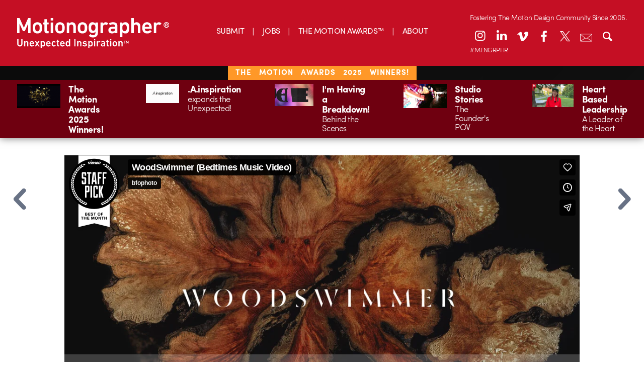

--- FILE ---
content_type: text/html; charset=UTF-8
request_url: https://motionographer.com/quickie/woodswimmer/?replytocom=54592
body_size: 18035
content:
<!doctype html>

<!--[if lt IE 7]><html lang="en-US" class="no-js lt-ie9 lt-ie8 lt-ie7"><![endif]-->
<!--[if (IE 7)&!(IEMobile)]><html lang="en-US" class="no-js lt-ie9 lt-ie8"><![endif]-->
<!--[if (IE 8)&!(IEMobile)]><html lang="en-US" class="no-js lt-ie9"><![endif]-->
<!--[if gt IE 8]><!-->
<html lang="en-US" class="no-js"><!--<![endif]-->
	<head>
		<meta charset="utf-8">

        		<meta http-equiv="X-UA-Compatible" content="IE=edge,chrome=1">

		<title>Motionographer®  &#8220;WoodSwimmer,&#8221; a music video made entirely of tree cross-sections</title>

		<meta name="description" content="Motionographer shares inspiring work and important news for the Motion Design, animation and visual effects communities.">

        		<meta name="HandheldFriendly" content="True">
		<meta name="MobileOptimized" content="320">
		<meta name="viewport" content="width=device-width, initial-scale=1.0"/>

        		<link rel="apple-touch-icon" href="https://s35726.pcdn.co/wp-content/themes/motionographer6.3/library/images/apple-icon-touch.png">
		<link rel="icon" href="https://s35726.pcdn.co/wp-content/themes/motionographer6.3/favicon.png">
		<!--[if IE]>
			<link rel="shortcut icon" href="https://s35726.pcdn.co/wp-content/themes/motionographer6.3/favicon.png">
		<![endif]-->
        		<meta name="msapplication-TileColor" content="#f01d4f">
		<meta name="msapplication-TileImage" content="https://s35726.pcdn.co/wp-content/themes/motionographer6.3/library/images/win8-tile-icon.png">

        		<!--<script type="text/javascript" src="//use.typekit.net/jgn1lgn.js"></script>
        <script type="text/javascript">try{Typekit.load();}catch(e){}</script>-->

		<!-- Development fonts -->
		<script src="https://use.typekit.net/scn1whd.js"></script>
		<script>try {
                Typekit.load({async: true});
            } catch (e) {
            }</script>

		<link rel="pingback" href="https://motionographer.com/xmlrpc.php">

                <meta name='robots' content='max-image-preview:large, noindex, follow' />
	<style>img:is([sizes="auto" i], [sizes^="auto," i]) { contain-intrinsic-size: 3000px 1500px }</style>
	<!-- Jetpack Site Verification Tags -->
<meta name="google-site-verification" content="9UQ4VBTiDDECEUBV9QiPW6mF__wywWxJGArfEVnjRio" />
<link rel='dns-prefetch' href='//motionographer.com' />
<link rel='dns-prefetch' href='//stats.wp.com' />
<link rel='dns-prefetch' href='//cdnjs.cloudflare.com' />
<link rel='dns-prefetch' href='//cdn.datatables.net' />
<link rel='dns-prefetch' href='//jetpack.wordpress.com' />
<link rel='dns-prefetch' href='//s0.wp.com' />
<link rel='dns-prefetch' href='//public-api.wordpress.com' />
<link rel='dns-prefetch' href='//0.gravatar.com' />
<link rel='dns-prefetch' href='//1.gravatar.com' />
<link rel='dns-prefetch' href='//2.gravatar.com' />
<link rel='dns-prefetch' href='//widgets.wp.com' />
<link rel="alternate" type="application/rss+xml" title="Motionographer® &raquo; Feed" href="https://motionographer.com/feed/" />
<link rel="alternate" type="application/rss+xml" title="Motionographer® &raquo; Comments Feed" href="https://motionographer.com/comments/feed/" />
<link rel="alternate" type="application/rss+xml" title="Motionographer® &raquo; &#8220;WoodSwimmer,&#8221; a music video made entirely of tree cross-sections Comments Feed" href="https://motionographer.com/quickie/woodswimmer/feed/" />
<script type="text/javascript">
/* <![CDATA[ */
window._wpemojiSettings = {"baseUrl":"https:\/\/s.w.org\/images\/core\/emoji\/16.0.1\/72x72\/","ext":".png","svgUrl":"https:\/\/s.w.org\/images\/core\/emoji\/16.0.1\/svg\/","svgExt":".svg","source":{"concatemoji":"https:\/\/s35726.pcdn.co\/wp-includes\/js\/wp-emoji-release.min.js"}};
/*! This file is auto-generated */
!function(s,n){var o,i,e;function c(e){try{var t={supportTests:e,timestamp:(new Date).valueOf()};sessionStorage.setItem(o,JSON.stringify(t))}catch(e){}}function p(e,t,n){e.clearRect(0,0,e.canvas.width,e.canvas.height),e.fillText(t,0,0);var t=new Uint32Array(e.getImageData(0,0,e.canvas.width,e.canvas.height).data),a=(e.clearRect(0,0,e.canvas.width,e.canvas.height),e.fillText(n,0,0),new Uint32Array(e.getImageData(0,0,e.canvas.width,e.canvas.height).data));return t.every(function(e,t){return e===a[t]})}function u(e,t){e.clearRect(0,0,e.canvas.width,e.canvas.height),e.fillText(t,0,0);for(var n=e.getImageData(16,16,1,1),a=0;a<n.data.length;a++)if(0!==n.data[a])return!1;return!0}function f(e,t,n,a){switch(t){case"flag":return n(e,"\ud83c\udff3\ufe0f\u200d\u26a7\ufe0f","\ud83c\udff3\ufe0f\u200b\u26a7\ufe0f")?!1:!n(e,"\ud83c\udde8\ud83c\uddf6","\ud83c\udde8\u200b\ud83c\uddf6")&&!n(e,"\ud83c\udff4\udb40\udc67\udb40\udc62\udb40\udc65\udb40\udc6e\udb40\udc67\udb40\udc7f","\ud83c\udff4\u200b\udb40\udc67\u200b\udb40\udc62\u200b\udb40\udc65\u200b\udb40\udc6e\u200b\udb40\udc67\u200b\udb40\udc7f");case"emoji":return!a(e,"\ud83e\udedf")}return!1}function g(e,t,n,a){var r="undefined"!=typeof WorkerGlobalScope&&self instanceof WorkerGlobalScope?new OffscreenCanvas(300,150):s.createElement("canvas"),o=r.getContext("2d",{willReadFrequently:!0}),i=(o.textBaseline="top",o.font="600 32px Arial",{});return e.forEach(function(e){i[e]=t(o,e,n,a)}),i}function t(e){var t=s.createElement("script");t.src=e,t.defer=!0,s.head.appendChild(t)}"undefined"!=typeof Promise&&(o="wpEmojiSettingsSupports",i=["flag","emoji"],n.supports={everything:!0,everythingExceptFlag:!0},e=new Promise(function(e){s.addEventListener("DOMContentLoaded",e,{once:!0})}),new Promise(function(t){var n=function(){try{var e=JSON.parse(sessionStorage.getItem(o));if("object"==typeof e&&"number"==typeof e.timestamp&&(new Date).valueOf()<e.timestamp+604800&&"object"==typeof e.supportTests)return e.supportTests}catch(e){}return null}();if(!n){if("undefined"!=typeof Worker&&"undefined"!=typeof OffscreenCanvas&&"undefined"!=typeof URL&&URL.createObjectURL&&"undefined"!=typeof Blob)try{var e="postMessage("+g.toString()+"("+[JSON.stringify(i),f.toString(),p.toString(),u.toString()].join(",")+"));",a=new Blob([e],{type:"text/javascript"}),r=new Worker(URL.createObjectURL(a),{name:"wpTestEmojiSupports"});return void(r.onmessage=function(e){c(n=e.data),r.terminate(),t(n)})}catch(e){}c(n=g(i,f,p,u))}t(n)}).then(function(e){for(var t in e)n.supports[t]=e[t],n.supports.everything=n.supports.everything&&n.supports[t],"flag"!==t&&(n.supports.everythingExceptFlag=n.supports.everythingExceptFlag&&n.supports[t]);n.supports.everythingExceptFlag=n.supports.everythingExceptFlag&&!n.supports.flag,n.DOMReady=!1,n.readyCallback=function(){n.DOMReady=!0}}).then(function(){return e}).then(function(){var e;n.supports.everything||(n.readyCallback(),(e=n.source||{}).concatemoji?t(e.concatemoji):e.wpemoji&&e.twemoji&&(t(e.twemoji),t(e.wpemoji)))}))}((window,document),window._wpemojiSettings);
/* ]]> */
</script>
<link rel='stylesheet' id='jetpack_related-posts-css' href='https://s35726.pcdn.co/wp-content/plugins/jetpack/modules/related-posts/related-posts.css' type='text/css' media='all' />
<style id='wp-emoji-styles-inline-css' type='text/css'>

	img.wp-smiley, img.emoji {
		display: inline !important;
		border: none !important;
		box-shadow: none !important;
		height: 1em !important;
		width: 1em !important;
		margin: 0 0.07em !important;
		vertical-align: -0.1em !important;
		background: none !important;
		padding: 0 !important;
	}
</style>
<link rel='stylesheet' id='wp-block-library-css' href='https://s35726.pcdn.co/wp-includes/css/dist/block-library/style.min.css' type='text/css' media='all' />
<style id='classic-theme-styles-inline-css' type='text/css'>
/*! This file is auto-generated */
.wp-block-button__link{color:#fff;background-color:#32373c;border-radius:9999px;box-shadow:none;text-decoration:none;padding:calc(.667em + 2px) calc(1.333em + 2px);font-size:1.125em}.wp-block-file__button{background:#32373c;color:#fff;text-decoration:none}
</style>
<link rel='stylesheet' id='mediaelement-css' href='https://s35726.pcdn.co/wp-includes/js/mediaelement/mediaelementplayer-legacy.min.css' type='text/css' media='all' />
<link rel='stylesheet' id='wp-mediaelement-css' href='https://s35726.pcdn.co/wp-includes/js/mediaelement/wp-mediaelement.min.css' type='text/css' media='all' />
<style id='jetpack-sharing-buttons-style-inline-css' type='text/css'>
.jetpack-sharing-buttons__services-list{display:flex;flex-direction:row;flex-wrap:wrap;gap:0;list-style-type:none;margin:5px;padding:0}.jetpack-sharing-buttons__services-list.has-small-icon-size{font-size:12px}.jetpack-sharing-buttons__services-list.has-normal-icon-size{font-size:16px}.jetpack-sharing-buttons__services-list.has-large-icon-size{font-size:24px}.jetpack-sharing-buttons__services-list.has-huge-icon-size{font-size:36px}@media print{.jetpack-sharing-buttons__services-list{display:none!important}}.editor-styles-wrapper .wp-block-jetpack-sharing-buttons{gap:0;padding-inline-start:0}ul.jetpack-sharing-buttons__services-list.has-background{padding:1.25em 2.375em}
</style>
<style id='global-styles-inline-css' type='text/css'>
:root{--wp--preset--aspect-ratio--square: 1;--wp--preset--aspect-ratio--4-3: 4/3;--wp--preset--aspect-ratio--3-4: 3/4;--wp--preset--aspect-ratio--3-2: 3/2;--wp--preset--aspect-ratio--2-3: 2/3;--wp--preset--aspect-ratio--16-9: 16/9;--wp--preset--aspect-ratio--9-16: 9/16;--wp--preset--color--black: #000000;--wp--preset--color--cyan-bluish-gray: #abb8c3;--wp--preset--color--white: #ffffff;--wp--preset--color--pale-pink: #f78da7;--wp--preset--color--vivid-red: #cf2e2e;--wp--preset--color--luminous-vivid-orange: #ff6900;--wp--preset--color--luminous-vivid-amber: #fcb900;--wp--preset--color--light-green-cyan: #7bdcb5;--wp--preset--color--vivid-green-cyan: #00d084;--wp--preset--color--pale-cyan-blue: #8ed1fc;--wp--preset--color--vivid-cyan-blue: #0693e3;--wp--preset--color--vivid-purple: #9b51e0;--wp--preset--gradient--vivid-cyan-blue-to-vivid-purple: linear-gradient(135deg,rgba(6,147,227,1) 0%,rgb(155,81,224) 100%);--wp--preset--gradient--light-green-cyan-to-vivid-green-cyan: linear-gradient(135deg,rgb(122,220,180) 0%,rgb(0,208,130) 100%);--wp--preset--gradient--luminous-vivid-amber-to-luminous-vivid-orange: linear-gradient(135deg,rgba(252,185,0,1) 0%,rgba(255,105,0,1) 100%);--wp--preset--gradient--luminous-vivid-orange-to-vivid-red: linear-gradient(135deg,rgba(255,105,0,1) 0%,rgb(207,46,46) 100%);--wp--preset--gradient--very-light-gray-to-cyan-bluish-gray: linear-gradient(135deg,rgb(238,238,238) 0%,rgb(169,184,195) 100%);--wp--preset--gradient--cool-to-warm-spectrum: linear-gradient(135deg,rgb(74,234,220) 0%,rgb(151,120,209) 20%,rgb(207,42,186) 40%,rgb(238,44,130) 60%,rgb(251,105,98) 80%,rgb(254,248,76) 100%);--wp--preset--gradient--blush-light-purple: linear-gradient(135deg,rgb(255,206,236) 0%,rgb(152,150,240) 100%);--wp--preset--gradient--blush-bordeaux: linear-gradient(135deg,rgb(254,205,165) 0%,rgb(254,45,45) 50%,rgb(107,0,62) 100%);--wp--preset--gradient--luminous-dusk: linear-gradient(135deg,rgb(255,203,112) 0%,rgb(199,81,192) 50%,rgb(65,88,208) 100%);--wp--preset--gradient--pale-ocean: linear-gradient(135deg,rgb(255,245,203) 0%,rgb(182,227,212) 50%,rgb(51,167,181) 100%);--wp--preset--gradient--electric-grass: linear-gradient(135deg,rgb(202,248,128) 0%,rgb(113,206,126) 100%);--wp--preset--gradient--midnight: linear-gradient(135deg,rgb(2,3,129) 0%,rgb(40,116,252) 100%);--wp--preset--font-size--small: 13px;--wp--preset--font-size--medium: 20px;--wp--preset--font-size--large: 36px;--wp--preset--font-size--x-large: 42px;--wp--preset--spacing--20: 0.44rem;--wp--preset--spacing--30: 0.67rem;--wp--preset--spacing--40: 1rem;--wp--preset--spacing--50: 1.5rem;--wp--preset--spacing--60: 2.25rem;--wp--preset--spacing--70: 3.38rem;--wp--preset--spacing--80: 5.06rem;--wp--preset--shadow--natural: 6px 6px 9px rgba(0, 0, 0, 0.2);--wp--preset--shadow--deep: 12px 12px 50px rgba(0, 0, 0, 0.4);--wp--preset--shadow--sharp: 6px 6px 0px rgba(0, 0, 0, 0.2);--wp--preset--shadow--outlined: 6px 6px 0px -3px rgba(255, 255, 255, 1), 6px 6px rgba(0, 0, 0, 1);--wp--preset--shadow--crisp: 6px 6px 0px rgba(0, 0, 0, 1);}:where(.is-layout-flex){gap: 0.5em;}:where(.is-layout-grid){gap: 0.5em;}body .is-layout-flex{display: flex;}.is-layout-flex{flex-wrap: wrap;align-items: center;}.is-layout-flex > :is(*, div){margin: 0;}body .is-layout-grid{display: grid;}.is-layout-grid > :is(*, div){margin: 0;}:where(.wp-block-columns.is-layout-flex){gap: 2em;}:where(.wp-block-columns.is-layout-grid){gap: 2em;}:where(.wp-block-post-template.is-layout-flex){gap: 1.25em;}:where(.wp-block-post-template.is-layout-grid){gap: 1.25em;}.has-black-color{color: var(--wp--preset--color--black) !important;}.has-cyan-bluish-gray-color{color: var(--wp--preset--color--cyan-bluish-gray) !important;}.has-white-color{color: var(--wp--preset--color--white) !important;}.has-pale-pink-color{color: var(--wp--preset--color--pale-pink) !important;}.has-vivid-red-color{color: var(--wp--preset--color--vivid-red) !important;}.has-luminous-vivid-orange-color{color: var(--wp--preset--color--luminous-vivid-orange) !important;}.has-luminous-vivid-amber-color{color: var(--wp--preset--color--luminous-vivid-amber) !important;}.has-light-green-cyan-color{color: var(--wp--preset--color--light-green-cyan) !important;}.has-vivid-green-cyan-color{color: var(--wp--preset--color--vivid-green-cyan) !important;}.has-pale-cyan-blue-color{color: var(--wp--preset--color--pale-cyan-blue) !important;}.has-vivid-cyan-blue-color{color: var(--wp--preset--color--vivid-cyan-blue) !important;}.has-vivid-purple-color{color: var(--wp--preset--color--vivid-purple) !important;}.has-black-background-color{background-color: var(--wp--preset--color--black) !important;}.has-cyan-bluish-gray-background-color{background-color: var(--wp--preset--color--cyan-bluish-gray) !important;}.has-white-background-color{background-color: var(--wp--preset--color--white) !important;}.has-pale-pink-background-color{background-color: var(--wp--preset--color--pale-pink) !important;}.has-vivid-red-background-color{background-color: var(--wp--preset--color--vivid-red) !important;}.has-luminous-vivid-orange-background-color{background-color: var(--wp--preset--color--luminous-vivid-orange) !important;}.has-luminous-vivid-amber-background-color{background-color: var(--wp--preset--color--luminous-vivid-amber) !important;}.has-light-green-cyan-background-color{background-color: var(--wp--preset--color--light-green-cyan) !important;}.has-vivid-green-cyan-background-color{background-color: var(--wp--preset--color--vivid-green-cyan) !important;}.has-pale-cyan-blue-background-color{background-color: var(--wp--preset--color--pale-cyan-blue) !important;}.has-vivid-cyan-blue-background-color{background-color: var(--wp--preset--color--vivid-cyan-blue) !important;}.has-vivid-purple-background-color{background-color: var(--wp--preset--color--vivid-purple) !important;}.has-black-border-color{border-color: var(--wp--preset--color--black) !important;}.has-cyan-bluish-gray-border-color{border-color: var(--wp--preset--color--cyan-bluish-gray) !important;}.has-white-border-color{border-color: var(--wp--preset--color--white) !important;}.has-pale-pink-border-color{border-color: var(--wp--preset--color--pale-pink) !important;}.has-vivid-red-border-color{border-color: var(--wp--preset--color--vivid-red) !important;}.has-luminous-vivid-orange-border-color{border-color: var(--wp--preset--color--luminous-vivid-orange) !important;}.has-luminous-vivid-amber-border-color{border-color: var(--wp--preset--color--luminous-vivid-amber) !important;}.has-light-green-cyan-border-color{border-color: var(--wp--preset--color--light-green-cyan) !important;}.has-vivid-green-cyan-border-color{border-color: var(--wp--preset--color--vivid-green-cyan) !important;}.has-pale-cyan-blue-border-color{border-color: var(--wp--preset--color--pale-cyan-blue) !important;}.has-vivid-cyan-blue-border-color{border-color: var(--wp--preset--color--vivid-cyan-blue) !important;}.has-vivid-purple-border-color{border-color: var(--wp--preset--color--vivid-purple) !important;}.has-vivid-cyan-blue-to-vivid-purple-gradient-background{background: var(--wp--preset--gradient--vivid-cyan-blue-to-vivid-purple) !important;}.has-light-green-cyan-to-vivid-green-cyan-gradient-background{background: var(--wp--preset--gradient--light-green-cyan-to-vivid-green-cyan) !important;}.has-luminous-vivid-amber-to-luminous-vivid-orange-gradient-background{background: var(--wp--preset--gradient--luminous-vivid-amber-to-luminous-vivid-orange) !important;}.has-luminous-vivid-orange-to-vivid-red-gradient-background{background: var(--wp--preset--gradient--luminous-vivid-orange-to-vivid-red) !important;}.has-very-light-gray-to-cyan-bluish-gray-gradient-background{background: var(--wp--preset--gradient--very-light-gray-to-cyan-bluish-gray) !important;}.has-cool-to-warm-spectrum-gradient-background{background: var(--wp--preset--gradient--cool-to-warm-spectrum) !important;}.has-blush-light-purple-gradient-background{background: var(--wp--preset--gradient--blush-light-purple) !important;}.has-blush-bordeaux-gradient-background{background: var(--wp--preset--gradient--blush-bordeaux) !important;}.has-luminous-dusk-gradient-background{background: var(--wp--preset--gradient--luminous-dusk) !important;}.has-pale-ocean-gradient-background{background: var(--wp--preset--gradient--pale-ocean) !important;}.has-electric-grass-gradient-background{background: var(--wp--preset--gradient--electric-grass) !important;}.has-midnight-gradient-background{background: var(--wp--preset--gradient--midnight) !important;}.has-small-font-size{font-size: var(--wp--preset--font-size--small) !important;}.has-medium-font-size{font-size: var(--wp--preset--font-size--medium) !important;}.has-large-font-size{font-size: var(--wp--preset--font-size--large) !important;}.has-x-large-font-size{font-size: var(--wp--preset--font-size--x-large) !important;}
:where(.wp-block-post-template.is-layout-flex){gap: 1.25em;}:where(.wp-block-post-template.is-layout-grid){gap: 1.25em;}
:where(.wp-block-columns.is-layout-flex){gap: 2em;}:where(.wp-block-columns.is-layout-grid){gap: 2em;}
:root :where(.wp-block-pullquote){font-size: 1.5em;line-height: 1.6;}
</style>
<link rel='stylesheet' id='irecommendthis-css' href='https://s35726.pcdn.co/wp-content/plugins/i-recommend-this/assets/css/irecommendthis-heart.css' type='text/css' media='all' />
<link rel='stylesheet' id='jetpack-instant-search-css' href='https://s35726.pcdn.co/wp-content/plugins/jetpack/jetpack_vendor/automattic/jetpack-search/build/instant-search/jp-search.chunk-main-payload.css?minify=false' type='text/css' media='all' />
<link rel='stylesheet' id='jetpack_likes-css' href='https://s35726.pcdn.co/wp-content/plugins/jetpack/modules/likes/style.css' type='text/css' media='all' />
<link rel='stylesheet' id='fontello-stylesheet-css' href='https://s35726.pcdn.co/wp-content/themes/motionographer6.3/library/css/fontello.css' type='text/css' media='all' />
<!--[if lt IE 9]>
<link rel='stylesheet' id='bones-ie-only-css' href='https://s35726.pcdn.co/wp-content/themes/motionographer6.3/library/css/ie.css' type='text/css' media='all' />
<![endif]-->
<link rel='stylesheet' id='datatables-css' href='//cdn.datatables.net/1.10.9/css/jquery.dataTables.min.css' type='text/css' media='all' />
<link rel='stylesheet' id='bones-stylesheet-css' href='https://s35726.pcdn.co/wp-content/themes/motionographer6.3/library/css/style.css' type='text/css' media='all' />
<link rel='stylesheet' id='magnific-popup-css-css' href='https://s35726.pcdn.co/wp-content/themes/motionographer6.3/library/css/magnific-popup.css' type='text/css' media='all' />
<link rel='stylesheet' id='custom-css-css' href='https://s35726.pcdn.co/wp-content/themes/motionographer6.3/library/css/custom.css' type='text/css' media='all' />
<link rel='stylesheet' id='sharedaddy-css' href='https://s35726.pcdn.co/wp-content/plugins/jetpack/modules/sharedaddy/sharing.css' type='text/css' media='all' />
<link rel='stylesheet' id='social-logos-css' href='https://s35726.pcdn.co/wp-content/plugins/jetpack/_inc/social-logos/social-logos.min.css' type='text/css' media='all' />
<script type="text/javascript" src="https://s35726.pcdn.co/wp-includes/js/jquery/jquery.min.js" id="jquery-core-js"></script>
<script type="text/javascript" src="https://s35726.pcdn.co/wp-includes/js/jquery/jquery-migrate.min.js" id="jquery-migrate-js"></script>
<script type="text/javascript" id="jetpack_related-posts-js-extra">
/* <![CDATA[ */
var related_posts_js_options = {"post_heading":"h4"};
/* ]]> */
</script>
<script type="text/javascript" src="https://s35726.pcdn.co/wp-content/plugins/jetpack/_inc/build/related-posts/related-posts.min.js" id="jetpack_related-posts-js"></script>
<script type="text/javascript" src="https://s35726.pcdn.co/wp-content/themes/motionographer6.3/library/js/libs/modernizr.custom.min.js" id="bones-modernizr-js"></script>
<script type="text/javascript" src="https://s35726.pcdn.co/wp-content/themes/motionographer6.3/library/js/libs/object-fit.js" id="object-fit-js-js"></script>
<link rel="https://api.w.org/" href="https://motionographer.com/wp-json/" /><link rel="alternate" title="JSON" type="application/json" href="https://motionographer.com/wp-json/wp/v2/quickie/66367" /><link rel="canonical" href="https://motionographer.com/quickie/woodswimmer/" />
<link rel="alternate" title="oEmbed (JSON)" type="application/json+oembed" href="https://motionographer.com/wp-json/oembed/1.0/embed?url=https%3A%2F%2Fmotionographer.com%2Fquickie%2Fwoodswimmer%2F" />
<link rel="alternate" title="oEmbed (XML)" type="text/xml+oembed" href="https://motionographer.com/wp-json/oembed/1.0/embed?url=https%3A%2F%2Fmotionographer.com%2Fquickie%2Fwoodswimmer%2F&#038;format=xml" />
<script data-jetpack-boost="ignore">
  (function(w, d, t, h, s, n) {
    w.FlodeskObject = n;
    var fn = function() {
      (w[n].q = w[n].q || []).push(arguments);
    };
    w[n] = w[n] || fn;
    var f = d.getElementsByTagName(t)[0];
    var v = '?v=' + Math.floor(new Date().getTime() / (120 * 1000)) * 60;
    var sm = d.createElement(t);
    sm.async = true;
    sm.type = 'module';
    sm.setAttribute('data-jetpack-boost', 'ignore');
    sm.src = h + s + '.mjs' + v;
    f.parentNode.insertBefore(sm, f);
    var sn = d.createElement(t);
    sn.async = true;
    sn.noModule = true;
    sn.setAttribute('data-jetpack-boost', 'ignore');
    sn.src = h + s + '.js' + v;
    f.parentNode.insertBefore(sn, f);
  })(window, document, 'script', 'https://assets.flodesk.com', '/universal', 'fd');
</script><script type="text/javascript">//<![CDATA[
  function external_links_in_new_windows_loop() {
    if (!document.links) {
      document.links = document.getElementsByTagName('a');
    }
    var change_link = false;
    var force = '';
    var ignore = '';

    for (var t=0; t<document.links.length; t++) {
      var all_links = document.links[t];
      change_link = false;
      
      if(document.links[t].hasAttribute('onClick') == false) {
        // forced if the address starts with http (or also https), but does not link to the current domain
        if(all_links.href.search(/^http/) != -1 && all_links.href.search('motionographer.com') == -1 && all_links.href.search(/^#/) == -1) {
          // console.log('Changed ' + all_links.href);
          change_link = true;
        }
          
        if(force != '' && all_links.href.search(force) != -1) {
          // forced
          // console.log('force ' + all_links.href);
          change_link = true;
        }
        
        if(ignore != '' && all_links.href.search(ignore) != -1) {
          // console.log('ignore ' + all_links.href);
          // ignored
          change_link = false;
        }

        if(change_link == true) {
          // console.log('Changed ' + all_links.href);
          document.links[t].setAttribute('onClick', 'javascript:window.open(\'' + all_links.href.replace(/'/g, '') + '\', \'_blank\', \'noopener\'); return false;');
          document.links[t].removeAttribute('target');
        }
      }
    }
  }
  
  // Load
  function external_links_in_new_windows_load(func)
  {  
    var oldonload = window.onload;
    if (typeof window.onload != 'function'){
      window.onload = func;
    } else {
      window.onload = function(){
        oldonload();
        func();
      }
    }
  }

  external_links_in_new_windows_load(external_links_in_new_windows_loop);
  //]]></script>

	<style>img#wpstats{display:none}</style>
		    <script>
        (function(w, d, t, h, s, n) {
            w.FlodeskObject = n;
            var fn = function() {
                (w[n].q = w[n].q || []).push(arguments);
            };
            w[n] = w[n] || fn;
            var f = d.getElementsByTagName(t)[0];
            var v = '?v=' + Math.floor(new Date().getTime() / (120 * 1000)) * 60;
            var sm = d.createElement(t);
            sm.async = true;
            sm.type = 'module';
            sm.src = h + s + '.mjs' + v;
            f.parentNode.insertBefore(sm, f);
            var sn = d.createElement(t);
            sn.async = true;
            sn.noModule = true;
            sn.src = h + s + '.js' + v;
            f.parentNode.insertBefore(sn, f);
        })(window, document, 'script', 'https://assets.flodesk.com', '/universal', 'fd');
    </script>
        <script>
        (function(w, d, t, h, s, n) {
            w.FlodeskObject = n;
            var fn = function() {
                (w[n].q = w[n].q || []).push(arguments);
            };
            w[n] = w[n] || fn;
            var f = d.getElementsByTagName(t)[0];
            var v = '?v=' + Math.floor(new Date().getTime() / (120 * 1000)) * 60;
            var sm = d.createElement(t);
            sm.async = true;
            sm.type = 'module';
            sm.src = h + s + '.mjs' + v;
            f.parentNode.insertBefore(sm, f);
            var sn = d.createElement(t);
            sn.async = true;
            sn.noModule = true;
            sn.src = h + s + '.js' + v;
            f.parentNode.insertBefore(sn, f);
        })(window, document, 'script', 'https://assets.flodesk.com', '/universal', 'fd');
    </script>
    <meta name="description" content="Motionographer shares inspiring work and important news for the Motion Design, animation and visual effects communities." />
<style>#ruigehond006_wrap{z-index:10001;position:fixed;display:block;left:0;width:100%;margin:0;overflow:visible}#ruigehond006_inner{position:absolute;height:0;width:inherit;background-color:rgba(255,255,255,.2);-webkit-transition:height .4s;transition:height .4s}html[dir=rtl] #ruigehond006_wrap{text-align:right}#ruigehond006_bar{width:0;height:100%;background-color:transparent}</style>
<!-- Jetpack Open Graph Tags -->
<meta property="og:type" content="article" />
<meta property="og:title" content="&#8220;WoodSwimmer,&#8221; a music video made entirely of tree cross-sections" />
<meta property="og:url" content="https://motionographer.com/quickie/woodswimmer/" />
<meta property="og:description" content="Visit the post for more." />
<meta property="article:published_time" content="2017-06-23T15:00:23+00:00" />
<meta property="article:modified_time" content="2017-06-19T00:45:59+00:00" />
<meta property="og:site_name" content="Motionographer®" />
<meta property="og:image" content="https://s35726.pcdn.co/wp-content/uploads/2017/06/639581696_640.jpg" />
<meta property="og:image:width" content="640" />
<meta property="og:image:height" content="360" />
<meta property="og:image:alt" content="" />
<meta property="og:locale" content="en_US" />
<meta name="twitter:site" content="@motionographer" />
<meta name="twitter:text:title" content="&#8220;WoodSwimmer,&#8221; a music video made entirely of tree cross-sections" />
<meta name="twitter:image" content="https://s35726.pcdn.co/wp-content/uploads/2017/06/639581696_640.jpg?w=640" />
<meta name="twitter:card" content="summary_large_image" />
<meta name="twitter:description" content="Visit the post for more." />

<!-- End Jetpack Open Graph Tags -->
		<style type="text/css" id="wp-custom-css">
			/* Linkedin Icon */
.icon-linkedin:before {
    transform: translateY(-2px);
}
@media only screen and (min-width: 768px) {
 .sidebar article .entry-content .byline {
			display: none !important;
		}
	}
.mobile-mav-container .icon-linkedin:before {
    transform: translateY(-1px);
}
.news-items>a .byline{
	display: none;
}

@media (max-width: 767px){
.page-template-page-about article .entry-content .team-grid {
    display: none;
}
	.pullquote { 
	display: block !important;
	}
.container {
  height: auto;
  position: relative;
}
.patreon-banner{
	height: 23px;
	letter-spacing: 1px;
	word-spacing: 10px;
}
.patreon-banner a{ 
		background: none;
	  padding: 1px 15px;
    padding-bottom: 2.5px;
    font-weight: 100;
    text-transform: uppercase;
    background-color: #c50f24;
    position: relative;
    bottom: 7px;
	  left: 0px;
	/*  pointer-events: none; 
	 * the above is to remove hyperlink in banner*/
	}
	}

.center {
  margin: 0;
  position: absolute;
  top: 50%;
  left: 50%;
  -ms-transform: translate(-50%, -50%);
  transform: translate(-50%, -50%);
}
.savedatebutton {
  border-radius: 25px;
align-content:center;
background-image: linear-gradient(to right, #ad801f, #fddc83);
background-color: #d6bd03;
border: none;
color: #ffffff;
padding: 20px 20px;
font-size: 24px;
	bottom: 4px;
  display: inline-block;	
  justify-content: center;
  align-items: center;
	border: 1px solid black;
	margin: 15px;
}
		</style>
		        
        		
<!-- Google tag (gtag.js) -->
<script async src="https://www.googletagmanager.com/gtag/js?id=G-LDFZJR286N"></script>
<script>
  window.dataLayer = window.dataLayer || [];
  function gtag(){dataLayer.push(arguments);}
  gtag('js', new Date());

  gtag('config', 'G-LDFZJR286N');
</script>

            <style>
           #container {
            width: 100%; /* Ancho completo del contenedor */
            max-width: 100%; /* Asegúrate de que no exceda el ancho de la ventana */
            margin: 0 auto; /* Centrando el contenedor */
            box-sizing: border-box; /* Asegura que el padding y el border no aumenten el tamaño total */
        }
header-icons {
    position: relative; /* Asegúrate de que el contenedor sea relativo para usar posicionamiento absoluto en los hijos */
    --left-position: 10%; /* Ajusta este valor como desees */
    --top-position: 20px; /* Ajusta este valor como desees */
}
    /* Estilos generales para los iconos de la cabecera de escritorio */
    .desktop-header .header-icons a {
        color: #FFFFFF; /* Color blanco por defecto */
        width: 36px; /* Tamaño consistente */
        height: 36px; /* Tamaño consistente */
        margin: 0 3px; /* Margen consistente */
        display: block;
        font-size: 24px; /* Tamaño de fuente */
        text-align: center;
        line-height: 36px; /* Para centrar verticalmente */
        background: none; /* Sin fondo */
        border: none; /* Sin borde */
        border-radius: 0; /* Sin bordes redondeados */
        box-shadow: none; /* Elimina cualquier sombra */
        transition: color 0.3s ease; /* Transición suave para el cambio de color */
    }
    /* Cambiar solo el color de los íconos al pasar el ratón, sin fondo ni borde */
    .desktop-header .header-icons a:hover {
        color: #700914; /* Cambia a rojo oscuro al pasar el ratón */
        background: none; /* Asegura que no haya fondo */
        border: none; /* Asegura que no haya borde */
        box-shadow: none; /* Asegura que no haya sombra */
    }
    /* Ajuste para el icono de search y newsletter en escritorio */
    .desktop-header .header-icons a.search-toggle,
    .desktop-header .header-icons a.email-newsletter-link {
        font-size: 24px;
        line-height: 36px;
        background: none;
        border: none;
        box-shadow: none;
        position: relative; /* Contenedor relativo para posicionamiento absoluto */
        transition: all 0.3s ease;
    }
    .desktop-header .header-icons a.email-newsletter-link .icon-container {
        position: relative;
        display: inline-block;
        width: 24px;
        height: 24px;
        text-align: center;
        line-height: 36px; /* Alineación vertical con otros íconos */
        vertical-align: middle; /* Alineación con la línea base de los íconos */
    }
    .desktop-header .header-icons a.email-newsletter-link .icon-container img {
        position: absolute;
        top: 50%;
        left: 50%;
        transform: translate(-50%, -50%);
        width: 24px;
        height: 24px;
        transition: opacity 0.3s ease;
    }
    .desktop-header .header-icons a.email-newsletter-link .newsletter-icon {
        opacity: 1; /* Visible por defecto */
    }
    .desktop-header .header-icons a.email-newsletter-link .newsletter-icon-hover {
        opacity: 0; /* Oculta por defecto */
    }
    .desktop-header .header-icons a.email-newsletter-link:hover .newsletter-icon {
        opacity: 0; /* Oculta la imagen normal al hover */
    }
    .desktop-header .header-icons a.email-newsletter-link:hover .newsletter-icon-hover {
        opacity: 1; /* Muestra la imagen de hover al hover */
    }
    .desktop-header .header-icons a.search-toggle:hover,
    .desktop-header .header-icons a.email-newsletter-link:hover {
        color: #700914;
        background: none;
        border: none;
        box-shadow: none;
    }
    .desktop-header .search-container {
        background-color: #c50f23;
        border-radius: 2px;
    }
    /* Estilos para la cabecera móvil */
    .mobile-header .inner-header {
        display: flex;
        align-items: center;
        justify-content: space-between;
        background-color: #c50f24;
    }
    .mobile-header .header-icons {
        display: flex;
        align-items: center;
    }
    .mobile-header .header-icons .search-toggle {
        color: #FFFFFF;
        width: 28px;
        height: 28px;
        margin: 0 5px 0 0;
        display: inline-block;
        font-size: 24px;
        text-align: center;
        line-height: 28px;
        border-radius: 28px;
        background: none;
        border: none;
        box-shadow: none;
        transition: color 0.3s ease;
    }
    .mobile-header .header-icons .nav-toggle img {
        width: 28px;
        height: 28px;
        vertical-align: middle;
    }
    .mobile-header .social-icons a.email-newsletter-link {
        color: #FFFFFF;
        width: 28px;
        height: 28px;
        margin: 0 3px;
        display: inline-block;
        font-size: 14px;
        text-align: center;
        line-height: 28px;
        border-radius: 28px;
        background: none;
        border: none;
        box-shadow: none;
        position: relative; /* Contenedor relativo para posicionamiento absoluto */
        transition: all 0.3s ease;
    }
.mobile-header .social-icons a.email-newsletter-link .icon-container {
    position: relative;
    display: inline-block;
    width: 14px;
    height: 14px;
    text-align: center;
    line-height: 28px;
    vertical-align: middle;
    /* NUEVO: sube el icono para alinearlo con los demás */
}
    .mobile-header .social-icons a.email-newsletter-link .icon-container img {
        position: absolute;
        top: 50%;
        left: 50%;
        transform: translate(-50%, -50%);
        width: 14px;
        height: 14px;
        transition: opacity 0.3s ease;
    }
    .mobile-header .social-icons a.email-newsletter-link .newsletter-icon {
        opacity: 1; /* Visible por defecto */
    }
    .mobile-header .social-icons a.email-newsletter-link .newsletter-icon-hover {
        opacity: 0; /* Oculta por defecto */
    }
    .mobile-header .social-icons a.email-newsletter-link:hover .newsletter-icon {
        opacity: 0; /* Oculta la imagen normal al hover */
    }
    .mobile-header .social-icons a.email-newsletter-link:hover .newsletter-icon-hover {
        opacity: 1; /* Muestra la imagen de hover al hover */
    }
    .mobile-header .header-icons .search-toggle:hover,
    .mobile-header .social-icons a.email-newsletter-link:hover {
        color: #700914;
        background: none;
        border: none;
        box-shadow: none;
    }
    .mobile-header .social-icons a {
        color: #FFFFFF;
        width: 28px;
        height: 28px;
        margin: 0 3px;
        display: inline-block;
        font-size: 14px;
        text-align: center;
        line-height: 28px;
        border-radius: 28px;
        background: none;
        border: none;
        box-shadow: none;
        transition: color 0.3s ease;
        top: 0px;
    }
    .mobile-header .social-icons a:hover {
        color: #700914;
        background: none;
        border: none;
        box-shadow: none;
    }
    .patreon-banner a {
        background: none;
        padding: 1px 15px;
        padding-bottom: 5px;
        font-weight: 100;
        text-transform: uppercase;
        background-color: #c50f24;
        position: relative;
        bottom: 7px;
        left: 0px;
    }
    .logo {
        height: 60px;
    }
    .logo img {
        position: absolute;
        transition: opacity 0.3s ease;
        height: 60px;
    }
    .logo .logo-red {
        opacity: 0;
    }
    .logo:hover .logo-default {
        opacity: 0;
    }
    .logo:hover .logo-red {
        opacity: 1;
    }
    .header {
        position: relative;
        z-index: 5;
    }
    .mobile-header .logo {
        flex: 1;
    }
    .mobile-header .logo a {
        display: block;
    }
    .mobile-header .logo a img {
        height: 60px;
    }
    @media all and (max-width: 767px) {
        .mobile-header .logo a img {
            height: 40px;
        }
    }
    .desktop-header .main-navigation ul {
        justify-content: center;
        margin-top: -18px;
        position: absolute;
        left: 50%;
        transform: translateX(-50%);
    }
    .header-icons .social-text {
        left: 2.2%;
        font-size: 13px;
        color: #FFFFFF;
        margin-top: 19px;
    }
    .header-icons .sociaal-text {
        left: 2.2%;
        color: #FFFFFF;
        margin-bottom: 8px;
    }
    .patreon-banner {
        height: 27.5px;
        letter-spacing: 1px;
        word-spacing: 10px;
        padding: 0.50em 0 0.50em 0;
    }
    .sociaal-text {
        font-size: 14px;
    }
    .popup-overlay {
        display: none;
        position: fixed;
        top: 0;
        left: 0;
        right: 0;
        bottom: 0;
        background: rgba(0, 0, 0, 0.5);
        z-index: 9999;
    }
    .popup-content {
        position: absolute;
        top: 50%;
        left: 50%;
        transform: translate(-50%, -50%);
        background: white;
        padding: 20px;
        border-radius: 8px;
        box-shadow: 0 2px 10px rgba(0, 0, 0, 0.5);
        width: 500px;
        max-width: 90%;
    }
    .close-popup {
        background: none;
        border: none;
        font-size: 24px;
        position: absolute;
        top: 10px;
        right: 10px;
        cursor: pointer;
    }
</style>
   <script>
document.addEventListener("DOMContentLoaded", function() {
  // Elimina los favicons viejos
  document.querySelectorAll("link[rel*='icon']").forEach(icon => icon.remove());
  
  // Crea un nuevo favicon que usaremos para la animación
  const favicon = document.createElement("link");
  favicon.rel = "icon";
  document.head.appendChild(favicon);
  
  const totalFrames = 2; // Solo fav0 y fav1
  const frameDelay = 8000; // 8 segundos por frame
  let currentFrame = 0; // Comienza desde el primer frame (fav0)

  // Función para cargar los frames desde la carpeta correcta
  function loadFrame(i) {
    return new Promise((resolve, reject) => {
      const frameName = `fav${i}.png`;
      const url = `https://dev.motionographer.com/wp-content/themes/motionographer6.3/ezgif-split/${frameName}`;
      
      // Crear un elemento de imagen directamente
      const img = new Image();
      img.src = url;
      
      img.onload = function() {
        // Una vez cargada la imagen, la convertimos en un objeto URL
        favicon.href = img.src;
        resolve();
      };
      
      img.onerror = function() {
        console.error(`Error al cargar el frame ${frameName}`);
        reject(`Error cargando el frame ${frameName}`);
      };
    });
  }
  
  // Función que actualiza el favicon con el frame correspondiente
  function updateFavicon() {
    loadFrame(currentFrame).then(() => {
      currentFrame = (currentFrame + 1) % totalFrames; // Alterna entre fav0 y fav1
    }).catch(err => {
      console.error(err);
    });
  }
  
  // Inicia la animación en intervalos
  function startAnimation() {
    setInterval(() => {
      if (document.hidden) {
        // Si la página está en segundo plano, reducimos la frecuencia de actualización
        setTimeout(updateFavicon, 300); // Retrasa la animación si la página no está visible
      } else {
        updateFavicon();
      }
    }, frameDelay); // Cambia el favicon cada 8000ms (8 segundos)
  }
  
  // Inicia la animación después de cargar el primer frame
  loadFrame(currentFrame).then(() => {
    startAnimation();
  });
});
</script>

<body class="wp-singular quickie-template-default single single-quickie postid-66367 single-format-standard wp-theme-motionographer63 jps-theme-motionographer6.3">
		<div id="container">
			<header class="desktop-header" role="banner">
				<div class="inner-header cf">
<div class="logo">
    <a href="https://motionographer.com" rel="nofollow" class="logo">
        <!-- Logo blanco -->
        <img src="https://s35726.pcdn.co/wp-content/themes/motionographer6.3/library/images/Motionographer_Logo_2020_New.svg" alt="logo" class="logo-default" />
        <!-- Logo rojo -->
        <img src="https://s35726.pcdn.co/wp-content/uploads/2024/10/Motionographer_Logo_2020_New_RED.png" alt="logo rojo" class="logo-red" />
    </a>
</div> <!-- #logo -->

					<nav class="main-navigation" role="navigation">
                        <div class="menu-m6-3-container"><ul id="menu-m6-3" class="menu"><li id="menu-item-71083" class="menu-item menu-item-type-post_type menu-item-object-page menu-item-71083"><a href="https://motionographer.com/submit/">SUBMIT</a></li>
<li id="menu-item-63684" class="menu-item menu-item-type-custom menu-item-object-custom menu-item-63684"><a href="https://jobs.motionographer.com" title="Job Board">JOBS</a></li>
<li id="menu-item-65576" class="menu-item menu-item-type-custom menu-item-object-custom menu-item-65576"><a target="_blank" href="http://motionawards.com" title="The Motion Awards">THE MOTION AWARDS™</a></li>
<li id="menu-item-76069" class="menu-item menu-item-type-custom menu-item-object-custom menu-item-76069"><a href="https://motionographer.com/?page_id=70010">ABOUT</a></li>
</ul></div>					</nav>
 		<div class="header-icons">
						                                <div class="sociaal-text">
        Fostering The Motion Design Community Since 2006.
    </div>
						<a href="https://www.instagram.com/motionographerpro/" class="instagram-link" title="Motionographer Instagram" target="_blank">
							<i class="icon-instagram"></i>
						</a>
						<a href="https://www.linkedin.com/company/motionographer/" title="Motionographer LinkedIn" target="_blank">
							<i class="icon-linkedin"></i>
						</a>
						<a href="https://vimeo.com/channels/motionographer" title="Motionographer Vimeo" target="_blank">
							<i class="icon-vimeo"></i>
						</a>
						<a href="https://facebook.com/motionographer" title="Motionographer Facebook" target="_blank">
							<i class="icon-facebook"></i>
						</a>
						<a href="https://x.com/motionographer" class="x-link" title="Motionographer X/Twitter" target="_blank">
							<i class="icon-x"></i>
						</a>
						<a href="#" class="email-newsletter-link" id="flodesk-popup-trigger" title="Motionographer Newsletter">
							<span class="icon-container">
								<img src="https://dev.motionographer.com/wp-content/uploads/2025/06/envelope.png" alt="Newsletter Icon" class="newsletter-icon">
								<img src="https://dev.motionographer.com/wp-content/uploads/2025/06/sobrecolor2.png" alt="Newsletter Icon Hover" class="newsletter-icon-hover">
							</span>
						</a>
						    <!-- Estructura del popup -->
    <div id="flodesk-popup" class="popup-overlay" style="display: none;">
        <div class="popup-content">
            <button class="close-popup" id="close-popup">×</button>
            <!-- Contenedor de Flodesk -->
            <div id="fd-form-6682ba5a592652302cb8590e"></div>
            <script>
                // Inicializa el formulario de Flodesk
                window.fd('form', {
                    formId: '6682ba5a592652302cb8590e',
                    containerEl: '#fd-form-6682ba5a592652302cb8590e'
                });
            </script>
        </div>
    </div>
    						<script>
							document.getElementById("flodesk-popup-trigger").addEventListener("click", function(event) {
								event.preventDefault();
								document.getElementById("flodesk-popup").style.display = "block";
							});
							document.getElementById("close-popup").addEventListener("click", function() {
								document.getElementById("flodesk-popup").style.display = "none";
							});
							document.getElementById("flodesk-popup").addEventListener("click", function(event) {
								if (event.target === this) {
									this.style.display = "none";
								}
							});
						</script>
						<a href="#" class="search-toggle" title="Search Motionographer">
							<i class="icon-search"></i>
						</a>
                            						    <!-- Añadimos el texto debajo de los íconos -->
    <div class="social-text">
        #MTNGRPHR
    </div>
					</div>
				</div><!-- .inner-header -->
				<div class="search-container">
					<form method="get" class="menu-search-form" action="https://motionographer.com/">
						<input class="text_input field" type="text" value="Search" name="s" id="s" onclick='javascript: this.value = ""'/>
					</form>
				</div> <!-- .search-container -->
			</header>

			<header class="mobile-header">
				<div class="inner-header">
					<div class="logo">
						<a href="https://motionographer.com" rel="nofollow" class="logo">
							<img src="https://s35726.pcdn.co/wp-content/themes/motionographer6.3/library/images/Motionographer_Logo_2020_New.svg" alt="logo">
						</a>
					</div>
					<div class="header-icons">
						<a href="#" class="search-toggle">
							<i class="icon-search"></i>
						</a>
						<a href="#" class="nav-toggle">
							<img src="https://s35726.pcdn.co/wp-content/themes/motionographer6.3/library/images/open-menu.svg" alt="">
						</a>
					</div>
				</div>
				<div class="mobile-mav-container">
					<nav class="mobile-navigation" role="navigation">
                        <div class="menu-m6-3-container"><ul id="menu-m6-4" class="menu"><li class="menu-item menu-item-type-post_type menu-item-object-page menu-item-71083"><a href="https://motionographer.com/submit/">SUBMIT</a></li>
<li class="menu-item menu-item-type-custom menu-item-object-custom menu-item-63684"><a href="https://jobs.motionographer.com" title="Job Board">JOBS</a></li>
<li class="menu-item menu-item-type-custom menu-item-object-custom menu-item-65576"><a target="_blank" href="http://motionawards.com" title="The Motion Awards">THE MOTION AWARDS™</a></li>
<li class="menu-item menu-item-type-custom menu-item-object-custom menu-item-76069"><a href="https://motionographer.com/?page_id=70010">ABOUT</a></li>
</ul></div>					</nav>
					<div class="social-icons" style="display: flex; align-items: center; justify-content: center;">
<!-- MODIFICACIÓN SOLO DEL ICONO DE NEWSLETTER EN MOBILE PARA ABRIR EL POPUP -->
<a href="https://motionomatters.myflodesk.com/" class="email-newsletter-link" title="Motionographer Newsletter">
  <span class="icon-container">
    <img src="https://dev.motionographer.com/wp-content/uploads/2025/06/envelope.png" alt="Newsletter Icon" class="newsletter-icon">
    <img src="https://dev.motionographer.com/wp-content/uploads/2025/06/sobrecolor2.png" alt="Newsletter Icon Hover" class="newsletter-icon-hover">
  </span>
</a>
						<a href="https://www.instagram.com/motionographerpro/" title="Motionographer Instagram" target="_blank">
							<i class="icon-instagram"></i>
						</a>
						<a href="https://www.linkedin.com/company/motionographer/" title="Motionographer LinkedIn" target="_blank">
							<i class="icon-linkedin"></i>
						</a>
						<a href="https://vimeo.com/channels/motionographer" title="Motionographer Vimeo" target="_blank">
							<i class="icon-vimeo"></i>
						</a>
						<a href="https://facebook.com/motionographer" title="Motionographer Facebook" target="_blank">
							<i class="icon-facebook"></i>
						</a>
						<a href="https://x.com/motionographer" title="Motionographer X/Twitter" target="_blank">
							<i class="icon-x"></i>
						</a>
					</div>
				</div>
				<div class="search-container">
					<form method="get" class="menu-search-form" action="https://motionographer.com/">
						<input class="text_input field" type="text" value="Search" name="s" id="s" onclick='javascript: this.value = ""'/>
					</form>
				</div>
			</header>
            				<div class="patreon-banner" style="background: linear-gradient(
  135deg,
  #0b0b0b,
  #141414,
  #0b0b0b
);
background-size: 400% 400%;
animation: softDrift 12s ease infinite;

@keyframes softDrift {
  0%   { background-position: 0% 50%; }
  50%  { background-position: 100% 50%; }
  100% { background-position: 0% 50%; }
}">
					<a style="color: #ffffff; background-color: #ff9828" href="https://motionographer.com/2025/12/08/the-motion-awards-2025-winners/"><b>The Motion Awards 2025 Winners!</b></a>
				</div>
            			                        
        <div class="header-notice">
            <div class="wrap">
                <div class="notice-items count-5">
                                            <div class="notice-item notice-item-1">
                                                                                                                                                                        <a href="https://motionographer.com/2025/12/08/the-motion-awards-2025-winners/">
                                <div class="notice-image">
                                                                            <img class="desktop-image" src="https://s35726.pcdn.co/wp-content/uploads/2025/12/les_83_machinesforgif-ezgif.com-optimize-250x141.gif" alt="The Motion Awards 2025 Winners!">
                                                                                                                <img class="mobile-image" src="https://s35726.pcdn.co/wp-content/uploads/2025/12/les_83_machinesforgif-ezgif.com-optimize-250x141.gif" alt="The Motion Awards 2025 Winners!">
                                                                    </div>
                                <div class="notice-text">
                                    <h4>The Motion Awards 2025 Winners!</h4>
                                    <p></p>
                                </div>
                            </a>
                        </div>
                                                <div class="notice-item notice-item-2">
                                                                                                                                                                        <a href="https://motionographer.com/2024/10/07/motionographer-expands-the-unexpected/">
                                <div class="notice-image">
                                                                            <img class="desktop-image" src="https://s35726.pcdn.co/wp-content/uploads/2024/11/Ainspiration_green-ezgif.com-video-to-gif-converter-1.webp" alt=".A.inspiration">
                                                                                                                <img class="mobile-image" src="https://s35726.pcdn.co/wp-content/uploads/2024/11/Ainspiration_green-ezgif.com-video-to-gif-converter-1.webp" alt=".A.inspiration">
                                                                    </div>
                                <div class="notice-text">
                                    <h4>.A.inspiration</h4>
                                    <p>expands the Unexpected!</p>
                                </div>
                            </a>
                        </div>
                                                <div class="notice-item notice-item-3">
                                                                                                                                                                        <a href="https://motionographer.com/tag/project_breakdown/">
                                <div class="notice-image">
                                                                            <img class="desktop-image" src="https://s35726.pcdn.co/wp-content/uploads/2025/11/weareallverususforgif-ezgif.com-optiwebp.webp" alt="I&#039;m Having a Breakdown!">
                                                                                                                <img class="mobile-image" src="https://s35726.pcdn.co/wp-content/uploads/2025/11/weareallverususforgif-ezgif.com-optiwebp.webp" alt="I&#039;m Having a Breakdown!">
                                                                    </div>
                                <div class="notice-text">
                                    <h4>I'm Having a Breakdown!</h4>
                                    <p>Behind the Scenes</p>
                                </div>
                            </a>
                        </div>
                                                <div class="notice-item notice-item-4">
                                                                                                                                                                        <a href="https://motionographer.com/tag/studiostories/">
                                <div class="notice-image">
                                                                            <img class="desktop-image" src="https://s35726.pcdn.co/wp-content/uploads/2025/04/WendysxDJKhaled-ezgif.com-overlay-250x141.gif" alt="Studio Stories ">
                                                                                                                <img class="mobile-image" src="https://s35726.pcdn.co/wp-content/uploads/2025/11/WendysxDJKhaled-ezgif.com-overlay-2.webp" alt="Studio Stories ">
                                                                    </div>
                                <div class="notice-text">
                                    <h4>Studio Stories </h4>
                                    <p>The Founder's POV</p>
                                </div>
                            </a>
                        </div>
                                                <div class="notice-item notice-item-5">
                                                                                                                                                                        <a href="https://motionographer.com/tag/Heart-based-leadership/">
                                <div class="notice-image">
                                                                            <img class="desktop-image" src="https://s35726.pcdn.co/wp-content/uploads/2024/08/marie-2-1b6a44cffe-250x141.gif" alt="Heart Based Leadership">
                                                                                                                <img class="mobile-image" src="https://s35726.pcdn.co/wp-content/uploads/2025/11/marie-2-1b6a44cffe-2.webp" alt="Heart Based Leadership">
                                                                    </div>
                                <div class="notice-text">
                                    <h4>Heart Based Leadership</h4>
                                    <p>A Leader of the Heart</p>
                                </div>
                            </a>
                        </div>
                                        </div>
            </div>
        </div>
    
<div id="content">

    <div id="inner-content" class="wrap cf">

        <div id="main" class="m-all t-3of3 d-7of7 single" role="main">

            
                <div class="video-container">
                    <div class="next-prev-arrow prev">
                        <a href="https://motionographer.com/quickie/patreon-rebrand/" rel="next"><i class="icon-left-open"></i></a>                    </div>

                    <div class="next-prev-arrow next">
                        <a href="https://motionographer.com/quickie/bonobo-no-reason/" rel="prev"><i class="icon-right-open"></i></a>                    </div>

                                            <div class="video">
                            <iframe title="WoodSwimmer (Bedtimes Music Video)" src="https://player.vimeo.com/video/196683500?dnt=1&amp;app_id=122963" width="850" height="478" frameborder="0" allow="autoplay; fullscreen; picture-in-picture; clipboard-write; encrypted-media; web-share" referrerpolicy="strict-origin-when-cross-origin"></iframe>                        </div>



                                            
                </div> <!-- .video-container -->

                <article class="cf post-66367 quickie type-quickie status-publish format-standard has-post-thumbnail hentry" id="post-66367" role="article" itemscope itemtype="http://schema.org/BlogPosting">

                    <header class="article-header">
                        <h1 class="entry-title single-title" itemprop="headline">&#8220;WoodSwimmer,&#8221; a music video made entirely of tree cross-sections</h1>
                        

                    </header>

                    <section class="entry-content cf" itemprop="articleBody">
                        
                        

                    </section>


                    <!-- Compartir -->
                    <div class="social-sharing">
                        <h3 class="sd-title">Share</h3>
                        <ul class="social-buttons">
                            <li class="share-email">
                                <a href="mailto:?subject=Check this out!&amp;body=I thought you might find this interesting: https://motionographer.com/quickie/woodswimmer/">
                                    <img src="https://s35726.pcdn.co/wp-content/uploads/2024/09/Screenshot-2024-09-28-at-17.43.02.png" class="social-icon" alt="Email Icon">
                                    Email
                                </a>
                            </li>
                            <li class="share-linkedin">
                                <a href="https://www.linkedin.com/shareArticle?mini=true&url=https://motionographer.com/quickie/woodswimmer/" target="_blank">
                                    <img src="https://s35726.pcdn.co/wp-content/uploads/2024/09/Screenshot-2024-09-28-at-17.43.11.png" class="social-icon" alt="LinkedIn Icon">
                                    LinkedIn
                                </a>
                            </li>
                            <li class="share-twitter">
                                <a href="https://twitter.com/intent/tweet?url=https://motionographer.com/quickie/woodswimmer/&amp;text=Check this out!" target="_blank">
                                    <img src="https://s35726.pcdn.co/wp-content/uploads/2024/09/Screenshot-2024-09-28-at-17.43.16.png" class="social-icon" alt="Twitter Icon">
                                    X
                                </a>
                            </li>
                            <li class="share-threads">
                                <a href="https://www.threads.net/share?url=https://motionographer.com/quickie/woodswimmer/" target="_blank">
                                    <img src="https://s35726.pcdn.co/wp-content/uploads/2024/09/Screenshot-2024-09-28-at-17.43.45.png" class="social-icon" alt="Threads Icon">
                                    Threads
                                </a>
                            </li>
                            <li class="share-whatsapp">
                                <a href="https://api.whatsapp.com/send?text=Check this out! https://motionographer.com/quickie/woodswimmer/" target="_blank">
                                    <img src="https://s35726.pcdn.co/wp-content/uploads/2024/09/Screenshot-2024-09-28-at-17.43.53.png" class="social-icon" alt="WhatsApp Icon">
                                    WhatsApp
                                </a>
                            </li>
                            <li class="share-telegram">
                                <a href="https://t.me/share/url?url=https://motionographer.com/quickie/woodswimmer/&amp;text=Check this out!" target="_blank">
                                    <img src="https://s35726.pcdn.co/wp-content/uploads/2024/09/Screenshot-2024-09-28-at-17.43.57.png" class="social-icon" alt="Telegram Icon">
                                    Telegram
                                </a>
                            </li>
                            <li class="share-more">
                                <a href="#">
                                    <img src="https://s35726.pcdn.co/wp-content/uploads/2024/09/Screenshot-2024-09-28-at-17.44.04.png" class="social-icon" alt="More Icon">
                                    More
                                </a>
                            </li>
                        </ul>
                    </div>

                    <footer class="article-footer">
                        <p class="tags"><span class="tags-title">Tags:</span> <a href="https://motionographer.com/tag/analogue/" rel="tag">analogue</a>, <a href="https://motionographer.com/tag/experimental/" rel="tag">experimental</a>, <a href="https://motionographer.com/tag/music-video/" rel="tag">music video</a>, <a href="https://motionographer.com/tag/stop-motion/" rel="tag">Stop-motion</a></p>
                        <p class="byline vcard">
                            PUBLISHED <time class="updated" datetime="2017-06-23" pubdate></time> by <a href="https://motionographer.com/author/justin/"><span class="author">Justin Cone</span></a>                        </p>

                        

  
    <h3 id="comments-title"><span>5</span> Comments</h3>

    <section class="commentlist">
        <div id="comment-54584" class="comment even thread-even depth-1 cf">
      <header class="comment-author vcard">
                                <img data-gravatar="http://www.gravatar.com/avatar/0f28635d3cce19303f80d2b58b94fe84?s=40" class="load-gravatar avatar avatar-48 photo" height="40" width="40" src="https://s35726.pcdn.co/wp-content/themes/motionographer6.3/library/images/nothing.gif" />
                <cite class="fn">Ruoyu Li</cite>         <time datetime="2017-06-23"><a href="https://motionographer.com/quickie/woodswimmer/#comment-54584">June 23rd, 2017 </a></time>

      </header>
            <section class="comment_content cf">
        <p>dope!</p>
      </section>
      <a rel="nofollow" class="comment-reply-link" href="https://motionographer.com/quickie/woodswimmer/?replytocom=54584#respond" data-commentid="54584" data-postid="66367" data-belowelement="comment-54584" data-respondelement="respond" data-replyto="Reply to Ruoyu Li" aria-label="Reply to Ruoyu Li">Reply</a>  </div><!-- #comment-## -->
  <div id="comment-54592" class="comment odd alt thread-odd thread-alt depth-1 cf">
      <header class="comment-author vcard">
                                <img data-gravatar="http://www.gravatar.com/avatar/247537712acb42f8ba496f7325b19165?s=40" class="load-gravatar avatar avatar-48 photo" height="40" width="40" src="https://s35726.pcdn.co/wp-content/themes/motionographer6.3/library/images/nothing.gif" />
                <cite class="fn">Ender772</cite>         <time datetime="2017-06-28"><a href="https://motionographer.com/quickie/woodswimmer/#comment-54592">June 28th, 2017 </a></time>

      </header>
            <section class="comment_content cf">
        <p>After reading more about it..IM still confused&#8230;How were they animated?  BY taking photos of wood..but then what?</p>
      </section>
      <a rel="nofollow" class="comment-reply-link" href="https://motionographer.com/quickie/woodswimmer/?replytocom=54592#respond" data-commentid="54592" data-postid="66367" data-belowelement="comment-54592" data-respondelement="respond" data-replyto="Reply to Ender772" aria-label="Reply to Ender772">Reply</a>    <div id="comment-54619" class="comment even depth-2 cf">
      <header class="comment-author vcard">
                                <img data-gravatar="http://www.gravatar.com/avatar/d1b89b96b11eb3c66fcf3cc5ba18fb4b?s=40" class="load-gravatar avatar avatar-48 photo" height="40" width="40" src="https://s35726.pcdn.co/wp-content/themes/motionographer6.3/library/images/nothing.gif" />
                <cite class="fn">Scrutiny</cite>         <time datetime="2017-07-6"><a href="https://motionographer.com/quickie/woodswimmer/#comment-54619">July 6th, 2017 </a></time>

      </header>
            <section class="comment_content cf">
        <p>and then they shaved a bit more off and then took a photo of that. and they repeated that so many times with so many photos that it blends into this trippy effect when animated all in order!</p>
      </section>
      <a rel="nofollow" class="comment-reply-link" href="https://motionographer.com/quickie/woodswimmer/?replytocom=54619#respond" data-commentid="54619" data-postid="66367" data-belowelement="comment-54619" data-respondelement="respond" data-replyto="Reply to Scrutiny" aria-label="Reply to Scrutiny">Reply</a>  </div><!-- #comment-## -->
</div><!-- #comment-## -->
  <div id="comment-54616" class="comment odd alt thread-even depth-1 cf">
      <header class="comment-author vcard">
                                <img data-gravatar="http://www.gravatar.com/avatar/d1b89b96b11eb3c66fcf3cc5ba18fb4b?s=40" class="load-gravatar avatar avatar-48 photo" height="40" width="40" src="https://s35726.pcdn.co/wp-content/themes/motionographer6.3/library/images/nothing.gif" />
                <cite class="fn">Scrutiny</cite>         <time datetime="2017-07-5"><a href="https://motionographer.com/quickie/woodswimmer/#comment-54616">July 5th, 2017 </a></time>

      </header>
            <section class="comment_content cf">
        <p>That was mesmerizing. Amazing stuff and so tedious to produce too.</p>
      </section>
      <a rel="nofollow" class="comment-reply-link" href="https://motionographer.com/quickie/woodswimmer/?replytocom=54616#respond" data-commentid="54616" data-postid="66367" data-belowelement="comment-54616" data-respondelement="respond" data-replyto="Reply to Scrutiny" aria-label="Reply to Scrutiny">Reply</a>  </div><!-- #comment-## -->
  <div id="comment-54668" class="comment even thread-odd thread-alt depth-1 cf">
      <header class="comment-author vcard">
                                <img data-gravatar="http://www.gravatar.com/avatar/8693a7991231a7d3bfa2de7e97558ef2?s=40" class="load-gravatar avatar avatar-48 photo" height="40" width="40" src="https://s35726.pcdn.co/wp-content/themes/motionographer6.3/library/images/nothing.gif" />
                <cite class="fn"><a href="http://www.hypnosis.lv" class="url" rel="ugc external nofollow">Karlis Stigis</a></cite>         <time datetime="2017-08-8"><a href="https://motionographer.com/quickie/woodswimmer/#comment-54668">August 8th, 2017 </a></time>

      </header>
            <section class="comment_content cf">
        <p>WOW!</p>
      </section>
      <a rel="nofollow" class="comment-reply-link" href="https://motionographer.com/quickie/woodswimmer/?replytocom=54668#respond" data-commentid="54668" data-postid="66367" data-belowelement="comment-54668" data-respondelement="respond" data-replyto="Reply to Karlis Stigis" aria-label="Reply to Karlis Stigis">Reply</a>  </div><!-- #comment-## -->
    </section>

    
    
  
  
		<div id="respond" class="comment-respond">
			<h3 id="reply-title" class="comment-reply-title">Leave a Reply to <a href="#comment-54592">Ender772</a><small><a rel="nofollow" id="cancel-comment-reply-link" href="/quickie/woodswimmer/#respond">Cancel reply</a></small></h3>			<form id="commentform" class="comment-form">
				<iframe
					title="Comment Form"
					src="https://jetpack.wordpress.com/jetpack-comment/?blogid=103372105&#038;postid=66367&#038;comment_registration=0&#038;require_name_email=1&#038;stc_enabled=0&#038;stb_enabled=0&#038;show_avatars=1&#038;avatar_default=mystery&#038;greeting=Leave+a+Reply&#038;jetpack_comments_nonce=b27152de27&#038;greeting_reply=Leave+a+Reply+to+%25s&#038;color_scheme=light&#038;lang=en_US&#038;jetpack_version=15.4&#038;iframe_unique_id=1&#038;show_cookie_consent=10&#038;has_cookie_consent=0&#038;is_current_user_subscribed=0&#038;token_key=%3Bnormal%3B&#038;sig=3d5589cfcc23ea262c4c9eba3fc6dcd861afc055#parent=https%3A%2F%2Fmotionographer.com%2Fquickie%2Fwoodswimmer%2F%3Freplytocom%3D54592&#038;replytocom=54592"
											name="jetpack_remote_comment"
						style="width:100%; height: 430px; border:0;"
										class="jetpack_remote_comment"
					id="jetpack_remote_comment"
					sandbox="allow-same-origin allow-top-navigation allow-scripts allow-forms allow-popups"
				>
									</iframe>
									<!--[if !IE]><!-->
					<script>
						document.addEventListener('DOMContentLoaded', function () {
							var commentForms = document.getElementsByClassName('jetpack_remote_comment');
							for (var i = 0; i < commentForms.length; i++) {
								commentForms[i].allowTransparency = false;
								commentForms[i].scrolling = 'no';
							}
						});
					</script>
					<!--<![endif]-->
							</form>
		</div>

		
		<input type="hidden" name="comment_parent" id="comment_parent" value="" />

		                    </footer>

                </article>

            
                <div class="video-container">
                    <div class="next-prev-arrow prev">
                        <a href="https://motionographer.com/quickie/mixed-reality-theoriz-rnd-test-002/" rel="next"><i class="icon-left-open"></i></a>                    </div>

                    <div class="next-prev-arrow next">
                        <a href="https://motionographer.com/quickie/project-ellis/" rel="prev"><i class="icon-right-open"></i></a>                    </div>

                                            <div class="video">
                            <iframe title="WoodSwimmer (Bedtimes Music Video)" src="https://player.vimeo.com/video/196683500?dnt=1&amp;app_id=122963" width="850" height="478" frameborder="0" allow="autoplay; fullscreen; picture-in-picture; clipboard-write; encrypted-media; web-share" referrerpolicy="strict-origin-when-cross-origin"></iframe>                        </div>



                                            
                </div> <!-- .video-container -->

                <article class="cf post-66381 quickie type-quickie status-draft format-standard has-post-thumbnail hentry" id="post-66381" role="article" itemscope itemtype="http://schema.org/BlogPosting">

                    <header class="article-header">
                        <h1 class="entry-title single-title" itemprop="headline">WoodSwimmer</h1>
                        

                    </header>

                    <section class="entry-content cf" itemprop="articleBody">
                        
                        

                    </section>


                    <!-- Compartir -->
                    <div class="social-sharing">
                        <h3 class="sd-title">Share</h3>
                        <ul class="social-buttons">
                            <li class="share-email">
                                <a href="mailto:?subject=Check this out!&amp;body=I thought you might find this interesting: https://motionographer.com/?post_type=quickie&#038;p=66381">
                                    <img src="https://s35726.pcdn.co/wp-content/uploads/2024/09/Screenshot-2024-09-28-at-17.43.02.png" class="social-icon" alt="Email Icon">
                                    Email
                                </a>
                            </li>
                            <li class="share-linkedin">
                                <a href="https://www.linkedin.com/shareArticle?mini=true&url=https://motionographer.com/?post_type=quickie&#038;p=66381" target="_blank">
                                    <img src="https://s35726.pcdn.co/wp-content/uploads/2024/09/Screenshot-2024-09-28-at-17.43.11.png" class="social-icon" alt="LinkedIn Icon">
                                    LinkedIn
                                </a>
                            </li>
                            <li class="share-twitter">
                                <a href="https://twitter.com/intent/tweet?url=https://motionographer.com/?post_type=quickie&#038;p=66381&amp;text=Check this out!" target="_blank">
                                    <img src="https://s35726.pcdn.co/wp-content/uploads/2024/09/Screenshot-2024-09-28-at-17.43.16.png" class="social-icon" alt="Twitter Icon">
                                    X
                                </a>
                            </li>
                            <li class="share-threads">
                                <a href="https://www.threads.net/share?url=https://motionographer.com/?post_type=quickie&#038;p=66381" target="_blank">
                                    <img src="https://s35726.pcdn.co/wp-content/uploads/2024/09/Screenshot-2024-09-28-at-17.43.45.png" class="social-icon" alt="Threads Icon">
                                    Threads
                                </a>
                            </li>
                            <li class="share-whatsapp">
                                <a href="https://api.whatsapp.com/send?text=Check this out! https://motionographer.com/?post_type=quickie&#038;p=66381" target="_blank">
                                    <img src="https://s35726.pcdn.co/wp-content/uploads/2024/09/Screenshot-2024-09-28-at-17.43.53.png" class="social-icon" alt="WhatsApp Icon">
                                    WhatsApp
                                </a>
                            </li>
                            <li class="share-telegram">
                                <a href="https://t.me/share/url?url=https://motionographer.com/?post_type=quickie&#038;p=66381&amp;text=Check this out!" target="_blank">
                                    <img src="https://s35726.pcdn.co/wp-content/uploads/2024/09/Screenshot-2024-09-28-at-17.43.57.png" class="social-icon" alt="Telegram Icon">
                                    Telegram
                                </a>
                            </li>
                            <li class="share-more">
                                <a href="#">
                                    <img src="https://s35726.pcdn.co/wp-content/uploads/2024/09/Screenshot-2024-09-28-at-17.44.04.png" class="social-icon" alt="More Icon">
                                    More
                                </a>
                            </li>
                        </ul>
                    </div>

                    <footer class="article-footer">
                        
                        <p class="byline vcard">
                            PUBLISHED <time class="updated" datetime="2017-06-22" pubdate></time> by <a href="https://motionographer.com/author/joedonaldson/"><span class="author">Joe Donaldson</span></a>                        </p>

                        

  
  
		<div id="respond" class="comment-respond">
			<h3 id="reply-title" class="comment-reply-title">Leave a Reply<small><a rel="nofollow" id="cancel-comment-reply-link" href="/quickie/woodswimmer/#respond" style="display:none;">Cancel reply</a></small></h3>			<form id="commentform" class="comment-form">
				<iframe
					title="Comment Form"
					src="https://jetpack.wordpress.com/jetpack-comment/?blogid=103372105&#038;postid=66381&#038;comment_registration=0&#038;require_name_email=1&#038;stc_enabled=0&#038;stb_enabled=0&#038;show_avatars=1&#038;avatar_default=mystery&#038;greeting=Leave+a+Reply&#038;jetpack_comments_nonce=fbc8e3f52c&#038;greeting_reply=Leave+a+Reply+to+%25s&#038;color_scheme=light&#038;lang=en_US&#038;jetpack_version=15.4&#038;iframe_unique_id=2&#038;show_cookie_consent=10&#038;has_cookie_consent=0&#038;is_current_user_subscribed=0&#038;token_key=%3Bnormal%3B&#038;sig=0aebaee42eee621c880c2b8098a002deed2c9044#parent=https%3A%2F%2Fmotionographer.com%2Fquickie%2Fwoodswimmer%2F%3Freplytocom%3D54592&#038;replytocom=54592"
											name="jetpack_remote_comment"
						style="width:100%; height: 430px; border:0;"
										class="jetpack_remote_comment"
					id="jetpack_remote_comment"
					sandbox="allow-same-origin allow-top-navigation allow-scripts allow-forms allow-popups"
				>
									</iframe>
									<!--[if !IE]><!-->
					<script>
						document.addEventListener('DOMContentLoaded', function () {
							var commentForms = document.getElementsByClassName('jetpack_remote_comment');
							for (var i = 0; i < commentForms.length; i++) {
								commentForms[i].allowTransparency = false;
								commentForms[i].scrolling = 'no';
							}
						});
					</script>
					<!--<![endif]-->
							</form>
		</div>

		
		<input type="hidden" name="comment_parent" id="comment_parent" value="" />

		                    </footer>

                </article>

            
        </div> <!-- #main -->

    </div><!-- #inner-content -->

</div><!-- #content -->

<style>
    .social-sharing {
        margin: 20px 0;
        font-weight: bold; /* Hacer el título "Share" en negrita */
    }

    .sd-title {
        font-size: 16px; /* Ajustar el tamaño de la fuente del título */
        margin: 0 0 10px; /* Añadir un margen inferior para separar del contenido */
    }

    .social-buttons {
        list-style: none;
        padding: 0;
        display: flex;
        gap: 5px; /* Reducir el espaciado entre los botones */
        justify-content: flex-start;
        flex-wrap: wrap; /* Permitir que los botones se ajusten en varias líneas si es necesario */
    }

    .social-buttons li {
        display: inline-block;
    }

    .social-buttons a {
        text-decoration: none;
        color: #333;
        border: 1px solid #ddd;
        border-radius: 5px;
        padding: 4px 6px; /* Reducir el padding para hacer los botones más estrechos */
        display: flex;
        align-items: center;
        gap: 5px; /* Espaciado entre ícono y texto */
        font-size: 12px; /* Tamaño de fuente más pequeño */
        font-weight: normal; /* Asegurarse de que el texto de los botones no esté en negrita */
        transition: all 0.3s ease;
    }

    .social-buttons a:hover {
        background-color: #f0f0f0;
        border-color: #bbb;
    }

    .social-icon {
        width: 20px; /* Tamaño uniforme para todos los íconos */
        height: 20px; /* Tamaño uniforme para todos los íconos */
    }

    .creator-info {
        margin-top: 5px; /* Espaciado entre el título y el nombre de la compañía */
    }

    .creator-link {
        text-decoration: none; /* Sin subrayado en el enlace */
        color: #0073aa; /* Color del enlace */
        transition: color 0.3s ease; /* Transición de color en hover */
    }

    .creator-link:hover {
        color: #005177; /* Color del enlace al pasar el mouse */
    }
</style>

<footer class="footer" role="contentinfo">

    <div id="inner-footer" class="cf">
        <div class="menu-footer-container"><ul id="menu-footer" class="nav footer-nav"><li id="menu-item-79969" class="menu-item menu-item-type-custom menu-item-object-custom menu-item-79969"><a href="https://motionographer.com/?page_id=70010">About</a></li>
<li id="menu-item-71806" class="menu-item menu-item-type-post_type menu-item-object-page menu-item-71806"><a href="https://motionographer.com/submit/">Submit</a></li>
<li id="menu-item-55612" class="menu-item menu-item-type-post_type menu-item-object-page menu-item-55612"><a href="https://motionographer.com/contact/">Contact</a></li>
<li id="menu-item-70135" class="menu-item menu-item-type-post_type menu-item-object-page menu-item-privacy-policy menu-item-70135"><a rel="privacy-policy" href="https://motionographer.com/privacy-policy/">Privacy Policy</a></li>
<li id="menu-item-75841" class="menu-item menu-item-type-custom menu-item-object-custom menu-item-75841"><a href="https://motionomatters.myflodesk.com/">Subscribe</a></li>
</ul></div>        <div class="copyright"> Copyright © 2026 WHY NOT PLUS LLC</div>
    </div>

</footer>

</div><!-- #container -->
                    

<script type="speculationrules">
{"prefetch":[{"source":"document","where":{"and":[{"href_matches":"\/*"},{"not":{"href_matches":["\/wp-*.php","\/wp-admin\/*","\/wp-content\/uploads\/*","\/wp-content\/*","\/wp-content\/plugins\/*","\/wp-content\/themes\/motionographer6.3\/*","\/*\\?(.+)"]}},{"not":{"selector_matches":"a[rel~=\"nofollow\"]"}},{"not":{"selector_matches":".no-prefetch, .no-prefetch a"}}]},"eagerness":"conservative"}]}
</script>
		<div class="jetpack-instant-search__widget-area" style="display: none">
							<div id="jetpack-search-filters-2" class="widget jetpack-filters widget_search">			<div id="jetpack-search-filters-2-wrapper" class="jetpack-instant-search-wrapper">
		</div></div>					</div>
		    <script type="text/javascript">
        document.addEventListener("DOMContentLoaded", function() {
            const currentURL = window.location.href;
            const disableURLs = [
                'https://motionographer.com/?s=project+breakdown',
                'https://motionographer.com/?s=studio+stories'
            ];

            if (disableURLs.includes(currentURL)) {
                console.log("Ocultando el sidebar de Jetpack en la URL: " + currentURL);
                const jetpackSidebar = document.querySelector('.sidebar'); // Ajusta este selector según sea necesario
                if (jetpackSidebar) {
                    jetpackSidebar.style.display = 'none';
                }
            }
        });
    </script>
    <script type="text/javascript" id="ruigehond006_javascript-js-extra">
/* <![CDATA[ */
var ruigehond006_c = {"0":"","bar_color":"#c52127","bar_height":"15px","bar_attach":"bottom","aria_label":"","post_types":["post","page","attachment","quickie","news"],"ert_speed":"0","ert_snippet":"","mark_it_zero":"on","post_identifier":".post-66367.quickie.type-quickie.status-publish.format-standard.has-post-thumbnail.hentry","post_id":"66367"};
/* ]]> */
</script>
<script type="text/javascript" src="https://s35726.pcdn.co/wp-content/plugins/wp-reading-progress/wp-reading-progress.min.js" id="ruigehond006_javascript-js"></script>
<script type="text/javascript" id="irecommendthis-js-extra">
/* <![CDATA[ */
var irecommendthis = {"nonce":"0659beef09","ajaxurl":"https:\/\/motionographer.com\/wp-admin\/admin-ajax.php","options":"{\"add_to_posts\":\"0\",\"add_to_other\":\"0\",\"text_zero_suffix\":\"To the Crop!\",\"text_one_suffix\":\"To the Crop!\",\"text_more_suffix\":\"To the Crop!\",\"link_title_new\":\"To the Crop!!\",\"link_title_active\":\"To the Crop!\",\"disable_css\":\"0\",\"hide_zero\":\"0\",\"enable_unique_ip\":\"1\",\"recommend_style\":\"1\",\"show_on\":\"0\"}","removal_delay":"250"};
/* ]]> */
</script>
<script type="text/javascript" src="https://s35726.pcdn.co/wp-content/plugins/i-recommend-this/assets/js/irecommendthis.js" id="irecommendthis-js"></script>
<script type="text/javascript" src="https://s35726.pcdn.co/wp-includes/js/dist/hooks.min.js" id="wp-hooks-js"></script>
<script type="text/javascript" src="https://s35726.pcdn.co/wp-includes/js/dist/i18n.min.js" id="wp-i18n-js"></script>
<script type="text/javascript" id="wp-i18n-js-after">
/* <![CDATA[ */
wp.i18n.setLocaleData( { 'text direction\u0004ltr': [ 'ltr' ] } );
/* ]]> */
</script>
<script type="text/javascript" src="https://s35726.pcdn.co/wp-content/plugins/jetpack-boost/jetpack_vendor/automattic/jetpack-assets/build/i18n-loader.js?minify=true" id="wp-jp-i18n-loader-js"></script>
<script type="text/javascript" id="wp-jp-i18n-loader-js-after">
/* <![CDATA[ */
wp.jpI18nLoader.state = {"baseUrl":"https://s35726.pcdn.co/wp-content/languages/","locale":"en_US","domainMap":{"jetpack-admin-ui":"plugins/jetpack-boost","jetpack-assets":"plugins/jetpack-boost","jetpack-boost-core":"plugins/jetpack-boost","jetpack-boost-speed-score":"plugins/jetpack-boost","jetpack-config":"plugins/jetpack-boost","jetpack-connection":"plugins/jetpack-social","jetpack-explat":"plugins/jetpack-boost","jetpack-image-cdn":"plugins/jetpack-boost","jetpack-ip":"plugins/jetpack-boost","jetpack-jitm":"plugins/jetpack-social","jetpack-licensing":"plugins/jetpack-boost","jetpack-my-jetpack":"plugins/jetpack-social","jetpack-password-checker":"plugins/jetpack-boost","jetpack-plugin-deactivation":"plugins/jetpack-boost","jetpack-plugins-installer":"plugins/jetpack-boost","jetpack-protect-models":"plugins/jetpack-boost","jetpack-protect-status":"plugins/jetpack-boost","jetpack-schema":"plugins/jetpack-boost","jetpack-sync":"plugins/jetpack-social","jetpack-wp-js-data-sync":"plugins/jetpack-boost","jetpack-search-pkg":"plugins/jetpack","jetpack-stats":"plugins/jetpack","jetpack-post-list":"plugins/jetpack-social","jetpack-publicize-pkg":"plugins/jetpack-social","jetpack-account-protection":"plugins/jetpack","jetpack-backup-pkg":"plugins/jetpack","jetpack-blaze":"plugins/jetpack","jetpack-block-delimiter":"plugins/jetpack","jetpack-classic-theme-helper":"plugins/jetpack","jetpack-compat":"plugins/jetpack","jetpack-external-connections":"plugins/jetpack","jetpack-external-media":"plugins/jetpack","jetpack-forms":"plugins/jetpack","jetpack-import":"plugins/jetpack","jetpack-jwt":"plugins/jetpack","jetpack-masterbar":"plugins/jetpack","jetpack-newsletter":"plugins/jetpack","jetpack-paypal-payments":"plugins/jetpack","jetpack-stats-admin":"plugins/jetpack","jetpack-subscribers-dashboard":"plugins/jetpack","jetpack-videopress-pkg":"plugins/jetpack","jetpack-waf":"plugins/jetpack","woocommerce-analytics":"plugins/jetpack"},"domainPaths":{"jetpack-admin-ui":"jetpack_vendor/automattic/jetpack-admin-ui/","jetpack-assets":"jetpack_vendor/automattic/jetpack-assets/","jetpack-boost-core":"jetpack_vendor/automattic/jetpack-boost-core/","jetpack-boost-speed-score":"jetpack_vendor/automattic/jetpack-boost-speed-score/","jetpack-config":"jetpack_vendor/automattic/jetpack-config/","jetpack-connection":"jetpack_vendor/automattic/jetpack-connection/","jetpack-explat":"jetpack_vendor/automattic/jetpack-explat/","jetpack-image-cdn":"jetpack_vendor/automattic/jetpack-image-cdn/","jetpack-ip":"jetpack_vendor/automattic/jetpack-ip/","jetpack-jitm":"jetpack_vendor/automattic/jetpack-jitm/","jetpack-licensing":"jetpack_vendor/automattic/jetpack-licensing/","jetpack-my-jetpack":"jetpack_vendor/automattic/jetpack-my-jetpack/","jetpack-password-checker":"jetpack_vendor/automattic/jetpack-password-checker/","jetpack-plugin-deactivation":"jetpack_vendor/automattic/jetpack-plugin-deactivation/","jetpack-plugins-installer":"jetpack_vendor/automattic/jetpack-plugins-installer/","jetpack-protect-models":"jetpack_vendor/automattic/jetpack-protect-models/","jetpack-protect-status":"jetpack_vendor/automattic/jetpack-protect-status/","jetpack-schema":"jetpack_vendor/automattic/jetpack-schema/","jetpack-sync":"jetpack_vendor/automattic/jetpack-sync/","jetpack-wp-js-data-sync":"jetpack_vendor/automattic/jetpack-wp-js-data-sync/","jetpack-search-pkg":"jetpack_vendor/automattic/jetpack-search/","jetpack-stats":"jetpack_vendor/automattic/jetpack-stats/","jetpack-post-list":"jetpack_vendor/automattic/jetpack-post-list/","jetpack-publicize-pkg":"jetpack_vendor/automattic/jetpack-publicize/","jetpack-account-protection":"jetpack_vendor/automattic/jetpack-account-protection/","jetpack-backup-pkg":"jetpack_vendor/automattic/jetpack-backup/","jetpack-blaze":"jetpack_vendor/automattic/jetpack-blaze/","jetpack-block-delimiter":"jetpack_vendor/automattic/block-delimiter/","jetpack-classic-theme-helper":"jetpack_vendor/automattic/jetpack-classic-theme-helper/","jetpack-compat":"jetpack_vendor/automattic/jetpack-compat/","jetpack-external-connections":"jetpack_vendor/automattic/jetpack-external-connections/","jetpack-external-media":"jetpack_vendor/automattic/jetpack-external-media/","jetpack-forms":"jetpack_vendor/automattic/jetpack-forms/","jetpack-import":"jetpack_vendor/automattic/jetpack-import/","jetpack-jwt":"jetpack_vendor/automattic/jetpack-jwt/","jetpack-masterbar":"jetpack_vendor/automattic/jetpack-masterbar/","jetpack-newsletter":"jetpack_vendor/automattic/jetpack-newsletter/","jetpack-paypal-payments":"jetpack_vendor/automattic/jetpack-paypal-payments/","jetpack-stats-admin":"jetpack_vendor/automattic/jetpack-stats-admin/","jetpack-subscribers-dashboard":"jetpack_vendor/automattic/jetpack-subscribers-dashboard/","jetpack-videopress-pkg":"jetpack_vendor/automattic/jetpack-videopress/","jetpack-waf":"jetpack_vendor/automattic/jetpack-waf/","woocommerce-analytics":"jetpack_vendor/automattic/woocommerce-analytics/"}};
/* ]]> */
</script>
<script type="text/javascript" src="https://s35726.pcdn.co/wp-includes/js/dist/vendor/wp-polyfill.min.js" id="wp-polyfill-js"></script>
<script type="text/javascript" src="https://s35726.pcdn.co/wp-includes/js/dist/url.min.js" id="wp-url-js"></script>
<script type="text/javascript" id="jetpack-instant-search-js-before">
/* <![CDATA[ */
var JetpackInstantSearchOptions={"overlayOptions":{"colorTheme":"light","enableInfScroll":true,"enableFilteringOpensOverlay":false,"enablePostDate":false,"enableSort":true,"highlightColor":"#cf2e2e","overlayTrigger":"submit","resultFormat":"expanded","showPoweredBy":false,"defaultSort":"newest","excludedPostTypes":[]},"homeUrl":"https://motionographer.com","locale":"en-US","postsPerPage":20,"siteId":103372105,"postTypes":{"post":{"singular_name":"Post","name":"Posts"},"page":{"singular_name":"Page","name":"Pages"},"attachment":{"singular_name":"Media","name":"Media"},"quickie":{"singular_name":"Quickies","name":"Quickies"},"news":{"singular_name":"News","name":"News"},"new_events":{"singular_name":"Event","name":"Events"}},"webpackPublicPath":"https://s35726.pcdn.co/wp-content/plugins/jetpack/jetpack_vendor/automattic/jetpack-search/build/instant-search/","isPhotonEnabled":false,"isFreePlan":false,"apiRoot":"https://motionographer.com/wp-json/","apiNonce":"a1533de297","isPrivateSite":false,"isWpcom":false,"hasOverlayWidgets":true,"widgets":[{"filters":[{"name":"Post Types","type":"post_type","count":5,"widget_id":"jetpack-search-filters-2","filter_id":"post_type_0"},{"name":"Cities","type":"taxonomy","taxonomy":"city","count":5,"widget_id":"jetpack-search-filters-2","filter_id":"taxonomy_1"},{"name":"Event Types","type":"taxonomy","taxonomy":"event_type","count":5,"widget_id":"jetpack-search-filters-2","filter_id":"taxonomy_2"},{"name":"Categories","type":"taxonomy","taxonomy":"category","count":5,"widget_id":"jetpack-search-filters-2","filter_id":"taxonomy_3"},{"name":"Tags","type":"taxonomy","taxonomy":"post_tag","count":5,"widget_id":"jetpack-search-filters-2","filter_id":"taxonomy_4"},{"name":"Year","type":"date_histogram","count":5,"field":"post_date","interval":"year","widget_id":"jetpack-search-filters-2","filter_id":"date_histogram_5"}],"widget_id":"jetpack-search-filters-2"}],"widgetsOutsideOverlay":[],"hasNonSearchWidgets":false,"preventTrackingCookiesReset":false};
/* ]]> */
</script>
<script type="text/javascript" src="https://s35726.pcdn.co/wp-content/plugins/jetpack/jetpack_vendor/automattic/jetpack-search/build/instant-search/jp-search.js?minify=false" id="jetpack-instant-search-js"></script>
<script type="text/javascript" src="//stats.wp.com/w.js" id="jp-tracks-js"></script>
<script type="text/javascript" id="jetpack-stats-js-before">
/* <![CDATA[ */
_stq = window._stq || [];
_stq.push([ "view", {"v":"ext","blog":"103372105","post":"66367","tz":"-5","srv":"motionographer.com","j":"1:15.4"} ]);
_stq.push([ "clickTrackerInit", "103372105", "66367" ]);
/* ]]> */
</script>
<script type="text/javascript" src="https://stats.wp.com/e-202604.js" id="jetpack-stats-js" defer="defer" data-wp-strategy="defer"></script>
<script type="text/javascript" src="https://s35726.pcdn.co/wp-includes/js/comment-reply.min.js" id="comment-reply-js" async="async" data-wp-strategy="async"></script>
<script type="text/javascript" src="https://s35726.pcdn.co/wp-includes/js/jquery/ui/core.min.js" id="jquery-ui-core-js"></script>
<script type="text/javascript" src="https://s35726.pcdn.co/wp-content/themes/motionographer6.3/library/js/scripts.js" id="bones-js-js"></script>
<script type="text/javascript" src="https://cdnjs.cloudflare.com/ajax/libs/fitvids/1.1.0/jquery.fitvids.js" id="fitvids-js-js"></script>
<script type="text/javascript" src="https://s35726.pcdn.co/wp-content/themes/motionographer6.3/library/js/libs/navigation.js" id="navigation-js-js"></script>
<script type="text/javascript" src="//cdn.datatables.net/1.10.9/js/jquery.dataTables.min.js" id="datatables-js-js"></script>
<script type="text/javascript" src="https://s35726.pcdn.co/wp-content/themes/motionographer6.3/library/js/libs/jquery.magnific-popup.min.js" id="magnific-popup-js-js"></script>
<script type="text/javascript" src="https://s35726.pcdn.co/wp-content/themes/motionographer6.3/library/js/libs/js-cookie.min.js" id="cookie-min-js-js"></script>
<script defer type="text/javascript" src="https://s35726.pcdn.co/wp-content/plugins/akismet/_inc/akismet-frontend.js" id="akismet-frontend-js"></script>
		<script type="text/javascript">
			(function () {
				const iframe = document.getElementById( 'jetpack_remote_comment' );
								const watchReply = function() {
					// Check addComment._Jetpack_moveForm to make sure we don't monkey-patch twice.
					if ( 'undefined' !== typeof addComment && ! addComment._Jetpack_moveForm ) {
						// Cache the Core function.
						addComment._Jetpack_moveForm = addComment.moveForm;
						const commentParent = document.getElementById( 'comment_parent' );
						const cancel = document.getElementById( 'cancel-comment-reply-link' );

						function tellFrameNewParent ( commentParentValue ) {
							const url = new URL( iframe.src );
							if ( commentParentValue ) {
								url.searchParams.set( 'replytocom', commentParentValue )
							} else {
								url.searchParams.delete( 'replytocom' );
							}
							if( iframe.src !== url.href ) {
								iframe.src = url.href;
							}
						};

						cancel.addEventListener( 'click', function () {
							tellFrameNewParent( false );
						} );

						addComment.moveForm = function ( _, parentId ) {
							tellFrameNewParent( parentId );
							return addComment._Jetpack_moveForm.apply( null, arguments );
						};
					}
				}
				document.addEventListener( 'DOMContentLoaded', watchReply );
				// In WP 6.4+, the script is loaded asynchronously, so we need to wait for it to load before we monkey-patch the functions it introduces.
				document.querySelector('#comment-reply-js')?.addEventListener( 'load', watchReply );

								
				const commentIframes = document.getElementsByClassName('jetpack_remote_comment');

				window.addEventListener('message', function(event) {
					if (event.origin !== 'https://jetpack.wordpress.com') {
						return;
					}

					if (!event?.data?.iframeUniqueId && !event?.data?.height) {
						return;
					}

					const eventDataUniqueId = event.data.iframeUniqueId;

					// Change height for the matching comment iframe
					for (let i = 0; i < commentIframes.length; i++) {
						const iframe = commentIframes[i];
						const url = new URL(iframe.src);
						const iframeUniqueIdParam = url.searchParams.get('iframe_unique_id');
						if (iframeUniqueIdParam == event.data.iframeUniqueId) {
							iframe.style.height = event.data.height + 'px';
							return;
						}
					}
				});
			})();
		</script>
		
</body>
</html> <!-- end of site. what a ride! -->

--- FILE ---
content_type: text/html; charset=UTF-8
request_url: https://player.vimeo.com/video/196683500?dnt=1&app_id=122963
body_size: 6892
content:
<!DOCTYPE html>
<html lang="en">
<head>
  <meta charset="utf-8">
  <meta name="viewport" content="width=device-width,initial-scale=1,user-scalable=yes">
  
  <link rel="canonical" href="https://player.vimeo.com/video/196683500">
  <meta name="googlebot" content="noindex,indexifembedded">
  
  
  <title>WoodSwimmer (Bedtimes Music Video) on Vimeo</title>
  <style>
      body, html, .player, .fallback {
          overflow: hidden;
          width: 100%;
          height: 100%;
          margin: 0;
          padding: 0;
      }
      .fallback {
          
              background-color: transparent;
          
      }
      .player.loading { opacity: 0; }
      .fallback iframe {
          position: fixed;
          left: 0;
          top: 0;
          width: 100%;
          height: 100%;
      }
  </style>
  <link rel="modulepreload" href="https://f.vimeocdn.com/p/4.46.25/js/player.module.js" crossorigin="anonymous">
  <link rel="modulepreload" href="https://f.vimeocdn.com/p/4.46.25/js/vendor.module.js" crossorigin="anonymous">
  <link rel="preload" href="https://f.vimeocdn.com/p/4.46.25/css/player.css" as="style">
</head>

<body>


<div class="vp-placeholder">
    <style>
        .vp-placeholder,
        .vp-placeholder-thumb,
        .vp-placeholder-thumb::before,
        .vp-placeholder-thumb::after {
            position: absolute;
            top: 0;
            bottom: 0;
            left: 0;
            right: 0;
        }
        .vp-placeholder {
            visibility: hidden;
            width: 100%;
            max-height: 100%;
            height: calc(1080 / 1920 * 100vw);
            max-width: calc(1920 / 1080 * 100vh);
            margin: auto;
        }
        .vp-placeholder-carousel {
            display: none;
            background-color: #000;
            position: absolute;
            left: 0;
            right: 0;
            bottom: -60px;
            height: 60px;
        }
    </style>

    

    
        <style>
            .vp-placeholder-thumb {
                overflow: hidden;
                width: 100%;
                max-height: 100%;
                margin: auto;
            }
            .vp-placeholder-thumb::before,
            .vp-placeholder-thumb::after {
                content: "";
                display: block;
                filter: blur(7px);
                margin: 0;
                background: url(https://i.vimeocdn.com/video/639581696-40c2b86b711a8642ca100ac3e2c0cbbd2b5642b8e1e0fe296ce7acdcfabf13d6-d?mw=80&q=85) 50% 50% / contain no-repeat;
            }
            .vp-placeholder-thumb::before {
                 
                margin: -30px;
            }
        </style>
    

    <div class="vp-placeholder-thumb"></div>
    <div class="vp-placeholder-carousel"></div>
    <script>function placeholderInit(t,h,d,s,n,o){var i=t.querySelector(".vp-placeholder"),v=t.querySelector(".vp-placeholder-thumb");if(h){var p=function(){try{return window.self!==window.top}catch(a){return!0}}(),w=200,y=415,r=60;if(!p&&window.innerWidth>=w&&window.innerWidth<y){i.style.bottom=r+"px",i.style.maxHeight="calc(100vh - "+r+"px)",i.style.maxWidth="calc("+n+" / "+o+" * (100vh - "+r+"px))";var f=t.querySelector(".vp-placeholder-carousel");f.style.display="block"}}if(d){var e=new Image;e.onload=function(){var a=n/o,c=e.width/e.height;if(c<=.95*a||c>=1.05*a){var l=i.getBoundingClientRect(),g=l.right-l.left,b=l.bottom-l.top,m=window.innerWidth/g*100,x=window.innerHeight/b*100;v.style.height="calc("+e.height+" / "+e.width+" * "+m+"vw)",v.style.maxWidth="calc("+e.width+" / "+e.height+" * "+x+"vh)"}i.style.visibility="visible"},e.src=s}else i.style.visibility="visible"}
</script>
    <script>placeholderInit(document,  false ,  true , "https://i.vimeocdn.com/video/639581696-40c2b86b711a8642ca100ac3e2c0cbbd2b5642b8e1e0fe296ce7acdcfabf13d6-d?mw=80\u0026q=85",  1920 ,  1080 );</script>
</div>

<div id="player" class="player"></div>
<script>window.playerConfig = {"cdn_url":"https://f.vimeocdn.com","vimeo_api_url":"api.vimeo.com","request":{"files":{"dash":{"cdns":{"akfire_interconnect_quic":{"avc_url":"https://vod-adaptive-ak.vimeocdn.com/exp=1769343157~acl=%2Fcbb8d360-6f78-4326-9719-f9e0be847a92%2Fpsid%3D4291f310fb98b70affcc221d3a15b61eb3ee60733d1e16dbdd8503bff2e243b6%2F%2A~hmac=927c8a5c590884e7a5591f1bc0f5aaff36a26ad0c502445ffcdb9806eb93d365/cbb8d360-6f78-4326-9719-f9e0be847a92/psid=4291f310fb98b70affcc221d3a15b61eb3ee60733d1e16dbdd8503bff2e243b6/v2/playlist/av/primary/prot/cXNyPTE/playlist.json?omit=av1-hevc\u0026pathsig=8c953e4f~hACC-aLCtSPIJ7An4VgKw3AZItPqQ7mQzacpaXoWlE0\u0026qsr=1\u0026r=dXM%3D\u0026rh=3QbE5Q","origin":"gcs","url":"https://vod-adaptive-ak.vimeocdn.com/exp=1769343157~acl=%2Fcbb8d360-6f78-4326-9719-f9e0be847a92%2Fpsid%3D4291f310fb98b70affcc221d3a15b61eb3ee60733d1e16dbdd8503bff2e243b6%2F%2A~hmac=927c8a5c590884e7a5591f1bc0f5aaff36a26ad0c502445ffcdb9806eb93d365/cbb8d360-6f78-4326-9719-f9e0be847a92/psid=4291f310fb98b70affcc221d3a15b61eb3ee60733d1e16dbdd8503bff2e243b6/v2/playlist/av/primary/prot/cXNyPTE/playlist.json?pathsig=8c953e4f~hACC-aLCtSPIJ7An4VgKw3AZItPqQ7mQzacpaXoWlE0\u0026qsr=1\u0026r=dXM%3D\u0026rh=3QbE5Q"},"fastly_skyfire":{"avc_url":"https://skyfire.vimeocdn.com/1769343157-0xa79e95512d3f644121eac6c13f7712391895a5af/cbb8d360-6f78-4326-9719-f9e0be847a92/psid=4291f310fb98b70affcc221d3a15b61eb3ee60733d1e16dbdd8503bff2e243b6/v2/playlist/av/primary/prot/cXNyPTE/playlist.json?omit=av1-hevc\u0026pathsig=8c953e4f~hACC-aLCtSPIJ7An4VgKw3AZItPqQ7mQzacpaXoWlE0\u0026qsr=1\u0026r=dXM%3D\u0026rh=3QbE5Q","origin":"gcs","url":"https://skyfire.vimeocdn.com/1769343157-0xa79e95512d3f644121eac6c13f7712391895a5af/cbb8d360-6f78-4326-9719-f9e0be847a92/psid=4291f310fb98b70affcc221d3a15b61eb3ee60733d1e16dbdd8503bff2e243b6/v2/playlist/av/primary/prot/cXNyPTE/playlist.json?pathsig=8c953e4f~hACC-aLCtSPIJ7An4VgKw3AZItPqQ7mQzacpaXoWlE0\u0026qsr=1\u0026r=dXM%3D\u0026rh=3QbE5Q"}},"default_cdn":"akfire_interconnect_quic","separate_av":true,"streams":[{"profile":"c3347cdf-6c91-4ab3-8d56-737128e7a65f","id":"3002b50f-be5d-43de-a5f1-1bd125b21108","fps":23.98,"quality":"360p"},{"profile":"f3f6f5f0-2e6b-4e90-994e-842d1feeabc0","id":"eb9bc182-6a56-4fe7-a462-d7d67c12f6f8","fps":23.98,"quality":"720p"},{"profile":"d0b41bac-2bf2-4310-8113-df764d486192","id":"5625c66e-4e8a-47fa-9c7a-401b5076123d","fps":23.98,"quality":"240p"},{"profile":"5ff7441f-4973-4241-8c2e-976ef4a572b0","id":"9a5158ff-40eb-44ca-b76d-5aa0dff46518","fps":23.98,"quality":"1080p"},{"profile":"f9e4a5d7-8043-4af3-b231-641ca735a130","id":"9c0ce408-0049-4d89-813b-e797bc114d53","fps":23.98,"quality":"540p"}],"streams_avc":[{"profile":"f9e4a5d7-8043-4af3-b231-641ca735a130","id":"9c0ce408-0049-4d89-813b-e797bc114d53","fps":23.98,"quality":"540p"},{"profile":"c3347cdf-6c91-4ab3-8d56-737128e7a65f","id":"3002b50f-be5d-43de-a5f1-1bd125b21108","fps":23.98,"quality":"360p"},{"profile":"f3f6f5f0-2e6b-4e90-994e-842d1feeabc0","id":"eb9bc182-6a56-4fe7-a462-d7d67c12f6f8","fps":23.98,"quality":"720p"},{"profile":"d0b41bac-2bf2-4310-8113-df764d486192","id":"5625c66e-4e8a-47fa-9c7a-401b5076123d","fps":23.98,"quality":"240p"},{"profile":"5ff7441f-4973-4241-8c2e-976ef4a572b0","id":"9a5158ff-40eb-44ca-b76d-5aa0dff46518","fps":23.98,"quality":"1080p"}]},"hls":{"captions":"https://vod-adaptive-ak.vimeocdn.com/exp=1769343157~acl=%2Fcbb8d360-6f78-4326-9719-f9e0be847a92%2Fpsid%3D4291f310fb98b70affcc221d3a15b61eb3ee60733d1e16dbdd8503bff2e243b6%2F%2A~hmac=927c8a5c590884e7a5591f1bc0f5aaff36a26ad0c502445ffcdb9806eb93d365/cbb8d360-6f78-4326-9719-f9e0be847a92/psid=4291f310fb98b70affcc221d3a15b61eb3ee60733d1e16dbdd8503bff2e243b6/v2/playlist/av/primary/sub/58447562-c-en-x-autogen/prot/cXNyPTE/playlist.m3u8?ext-subs=1\u0026omit=opus\u0026pathsig=8c953e4f~LADwAvEfxJdHp8eOpKKd17-pmLneJa2WlVg-5yZj7e0\u0026qsr=1\u0026r=dXM%3D\u0026rh=3QbE5Q\u0026sf=fmp4","cdns":{"akfire_interconnect_quic":{"avc_url":"https://vod-adaptive-ak.vimeocdn.com/exp=1769343157~acl=%2Fcbb8d360-6f78-4326-9719-f9e0be847a92%2Fpsid%3D4291f310fb98b70affcc221d3a15b61eb3ee60733d1e16dbdd8503bff2e243b6%2F%2A~hmac=927c8a5c590884e7a5591f1bc0f5aaff36a26ad0c502445ffcdb9806eb93d365/cbb8d360-6f78-4326-9719-f9e0be847a92/psid=4291f310fb98b70affcc221d3a15b61eb3ee60733d1e16dbdd8503bff2e243b6/v2/playlist/av/primary/sub/58447562-c-en-x-autogen/prot/cXNyPTE/playlist.m3u8?ext-subs=1\u0026omit=av1-hevc-opus\u0026pathsig=8c953e4f~LADwAvEfxJdHp8eOpKKd17-pmLneJa2WlVg-5yZj7e0\u0026qsr=1\u0026r=dXM%3D\u0026rh=3QbE5Q\u0026sf=fmp4","captions":"https://vod-adaptive-ak.vimeocdn.com/exp=1769343157~acl=%2Fcbb8d360-6f78-4326-9719-f9e0be847a92%2Fpsid%3D4291f310fb98b70affcc221d3a15b61eb3ee60733d1e16dbdd8503bff2e243b6%2F%2A~hmac=927c8a5c590884e7a5591f1bc0f5aaff36a26ad0c502445ffcdb9806eb93d365/cbb8d360-6f78-4326-9719-f9e0be847a92/psid=4291f310fb98b70affcc221d3a15b61eb3ee60733d1e16dbdd8503bff2e243b6/v2/playlist/av/primary/sub/58447562-c-en-x-autogen/prot/cXNyPTE/playlist.m3u8?ext-subs=1\u0026omit=opus\u0026pathsig=8c953e4f~LADwAvEfxJdHp8eOpKKd17-pmLneJa2WlVg-5yZj7e0\u0026qsr=1\u0026r=dXM%3D\u0026rh=3QbE5Q\u0026sf=fmp4","origin":"gcs","url":"https://vod-adaptive-ak.vimeocdn.com/exp=1769343157~acl=%2Fcbb8d360-6f78-4326-9719-f9e0be847a92%2Fpsid%3D4291f310fb98b70affcc221d3a15b61eb3ee60733d1e16dbdd8503bff2e243b6%2F%2A~hmac=927c8a5c590884e7a5591f1bc0f5aaff36a26ad0c502445ffcdb9806eb93d365/cbb8d360-6f78-4326-9719-f9e0be847a92/psid=4291f310fb98b70affcc221d3a15b61eb3ee60733d1e16dbdd8503bff2e243b6/v2/playlist/av/primary/sub/58447562-c-en-x-autogen/prot/cXNyPTE/playlist.m3u8?ext-subs=1\u0026omit=opus\u0026pathsig=8c953e4f~LADwAvEfxJdHp8eOpKKd17-pmLneJa2WlVg-5yZj7e0\u0026qsr=1\u0026r=dXM%3D\u0026rh=3QbE5Q\u0026sf=fmp4"},"fastly_skyfire":{"avc_url":"https://skyfire.vimeocdn.com/1769343157-0xa79e95512d3f644121eac6c13f7712391895a5af/cbb8d360-6f78-4326-9719-f9e0be847a92/psid=4291f310fb98b70affcc221d3a15b61eb3ee60733d1e16dbdd8503bff2e243b6/v2/playlist/av/primary/sub/58447562-c-en-x-autogen/prot/cXNyPTE/playlist.m3u8?ext-subs=1\u0026omit=av1-hevc-opus\u0026pathsig=8c953e4f~LADwAvEfxJdHp8eOpKKd17-pmLneJa2WlVg-5yZj7e0\u0026qsr=1\u0026r=dXM%3D\u0026rh=3QbE5Q\u0026sf=fmp4","captions":"https://skyfire.vimeocdn.com/1769343157-0xa79e95512d3f644121eac6c13f7712391895a5af/cbb8d360-6f78-4326-9719-f9e0be847a92/psid=4291f310fb98b70affcc221d3a15b61eb3ee60733d1e16dbdd8503bff2e243b6/v2/playlist/av/primary/sub/58447562-c-en-x-autogen/prot/cXNyPTE/playlist.m3u8?ext-subs=1\u0026omit=opus\u0026pathsig=8c953e4f~LADwAvEfxJdHp8eOpKKd17-pmLneJa2WlVg-5yZj7e0\u0026qsr=1\u0026r=dXM%3D\u0026rh=3QbE5Q\u0026sf=fmp4","origin":"gcs","url":"https://skyfire.vimeocdn.com/1769343157-0xa79e95512d3f644121eac6c13f7712391895a5af/cbb8d360-6f78-4326-9719-f9e0be847a92/psid=4291f310fb98b70affcc221d3a15b61eb3ee60733d1e16dbdd8503bff2e243b6/v2/playlist/av/primary/sub/58447562-c-en-x-autogen/prot/cXNyPTE/playlist.m3u8?ext-subs=1\u0026omit=opus\u0026pathsig=8c953e4f~LADwAvEfxJdHp8eOpKKd17-pmLneJa2WlVg-5yZj7e0\u0026qsr=1\u0026r=dXM%3D\u0026rh=3QbE5Q\u0026sf=fmp4"}},"default_cdn":"akfire_interconnect_quic","separate_av":true},"progressive":[]},"file_codecs":{"av1":[],"avc":["9c0ce408-0049-4d89-813b-e797bc114d53","3002b50f-be5d-43de-a5f1-1bd125b21108","eb9bc182-6a56-4fe7-a462-d7d67c12f6f8","5625c66e-4e8a-47fa-9c7a-401b5076123d","9a5158ff-40eb-44ca-b76d-5aa0dff46518"],"hevc":{"dvh1":[],"hdr":[],"sdr":[]}},"lang":"en","referrer":"https://motionographer.com/","cookie_domain":".vimeo.com","signature":"90bb1c00a59f8d095d684d38ebe70259","timestamp":1769339557,"expires":3600,"text_tracks":[{"id":58447562,"lang":"en-x-autogen","url":"https://captions.vimeo.com/captions/58447562.vtt?expires=1769343157\u0026sig=54ddc5390c37aa83548ca832ae557269405be115","kind":"captions","label":"English (auto-generated)","provenance":"ai_generated","default":true}],"thumb_preview":{"url":"https://videoapi-sprites.vimeocdn.com/video-sprites/image/3adb836f-e9ce-4e4f-a9fa-4ecba4aea091.0.jpeg?ClientID=sulu\u0026Expires=1769343156\u0026Signature=450de1f35c0692fe6e36415318f43342b89bbe3e","height":2640,"width":4686,"frame_height":240,"frame_width":426,"columns":11,"frames":120},"currency":"USD","session":"cc55f22b952abfb02eb985fefc41d115197353531769339557","cookie":{"volume":1,"quality":null,"hd":0,"captions":null,"transcript":null,"captions_styles":{"color":null,"fontSize":null,"fontFamily":null,"fontOpacity":null,"bgOpacity":null,"windowColor":null,"windowOpacity":null,"bgColor":null,"edgeStyle":null},"audio_language":null,"audio_kind":null,"qoe_survey_vote":0},"build":{"backend":"31e9776","js":"4.46.25"},"urls":{"js":"https://f.vimeocdn.com/p/4.46.25/js/player.js","js_base":"https://f.vimeocdn.com/p/4.46.25/js","js_module":"https://f.vimeocdn.com/p/4.46.25/js/player.module.js","js_vendor_module":"https://f.vimeocdn.com/p/4.46.25/js/vendor.module.js","locales_js":{"de-DE":"https://f.vimeocdn.com/p/4.46.25/js/player.de-DE.js","en":"https://f.vimeocdn.com/p/4.46.25/js/player.js","es":"https://f.vimeocdn.com/p/4.46.25/js/player.es.js","fr-FR":"https://f.vimeocdn.com/p/4.46.25/js/player.fr-FR.js","ja-JP":"https://f.vimeocdn.com/p/4.46.25/js/player.ja-JP.js","ko-KR":"https://f.vimeocdn.com/p/4.46.25/js/player.ko-KR.js","pt-BR":"https://f.vimeocdn.com/p/4.46.25/js/player.pt-BR.js","zh-CN":"https://f.vimeocdn.com/p/4.46.25/js/player.zh-CN.js"},"ambisonics_js":"https://f.vimeocdn.com/p/external/ambisonics.min.js","barebone_js":"https://f.vimeocdn.com/p/4.46.25/js/barebone.js","chromeless_js":"https://f.vimeocdn.com/p/4.46.25/js/chromeless.js","three_js":"https://f.vimeocdn.com/p/external/three.rvimeo.min.js","hive_sdk":"https://f.vimeocdn.com/p/external/hive-sdk.js","hive_interceptor":"https://f.vimeocdn.com/p/external/hive-interceptor.js","proxy":"https://player.vimeo.com/static/proxy.html","css":"https://f.vimeocdn.com/p/4.46.25/css/player.css","chromeless_css":"https://f.vimeocdn.com/p/4.46.25/css/chromeless.css","fresnel":"https://arclight.vimeo.com/add/player-stats","player_telemetry_url":"https://arclight.vimeo.com/player-events","telemetry_base":"https://lensflare.vimeo.com"},"flags":{"plays":1,"dnt":1,"autohide_controls":0,"preload_video":"metadata_on_hover","qoe_survey_forced":0,"ai_widget":0,"ecdn_delta_updates":0,"disable_mms":0,"check_clip_skipping_forward":0},"country":"US","client":{"ip":"3.15.191.244"},"ab_tests":{"cross_origin_texttracks":{"group":"variant","track":false,"data":null}},"atid":"1897680386.1769339557","ai_widget_signature":"2fe3b59abcad570f6de02b331ab9de4a17ca5070be7bad99ba8382ca7eebca27_1769343157","config_refresh_url":"https://player.vimeo.com/video/196683500/config/request?atid=1897680386.1769339557\u0026expires=3600\u0026referrer=https%3A%2F%2Fmotionographer.com%2F\u0026session=cc55f22b952abfb02eb985fefc41d115197353531769339557\u0026signature=90bb1c00a59f8d095d684d38ebe70259\u0026time=1769339557\u0026v=1"},"player_url":"player.vimeo.com","video":{"id":196683500,"title":"WoodSwimmer (Bedtimes Music Video)","width":1920,"height":1080,"duration":101,"url":"https://vimeo.com/196683500","share_url":"https://vimeo.com/196683500","embed_code":"\u003ciframe title=\"vimeo-player\" src=\"https://player.vimeo.com/video/196683500?h=fa9ba7d8de\" width=\"640\" height=\"360\" frameborder=\"0\" referrerpolicy=\"strict-origin-when-cross-origin\" allow=\"autoplay; fullscreen; picture-in-picture; clipboard-write; encrypted-media; web-share\"   allowfullscreen\u003e\u003c/iframe\u003e","default_to_hd":0,"privacy":"anybody","embed_permission":"public","thumbnail_url":"https://i.vimeocdn.com/video/639581696-40c2b86b711a8642ca100ac3e2c0cbbd2b5642b8e1e0fe296ce7acdcfabf13d6-d","owner":{"id":1652988,"name":"bfophoto","img":"https://i.vimeocdn.com/portrait/26502222_60x60?sig=e42abe17e4c4a1c99529a9c69bed684f1aaa542207995aaa7b6b7b6289a19446\u0026v=1\u0026region=us","img_2x":"https://i.vimeocdn.com/portrait/26502222_60x60?sig=e42abe17e4c4a1c99529a9c69bed684f1aaa542207995aaa7b6b7b6289a19446\u0026v=1\u0026region=us","url":"https://vimeo.com/bfophoto","account_type":"plus"},"spatial":0,"live_event":null,"version":{"current":null,"available":[{"id":498115411,"file_id":3510792691,"is_current":true}]},"unlisted_hash":null,"rating":{"id":6},"fps":23.98,"channel_layout":"stereo","ai":0,"locale":""},"user":{"id":0,"team_id":0,"team_origin_user_id":0,"account_type":"none","liked":0,"watch_later":0,"owner":0,"mod":0,"logged_in":0,"private_mode_enabled":0,"vimeo_api_client_token":"eyJhbGciOiJIUzI1NiIsInR5cCI6IkpXVCJ9.eyJzZXNzaW9uX2lkIjoiY2M1NWYyMmI5NTJhYmZiMDJlYjk4NWZlZmM0MWQxMTUxOTczNTM1MzE3NjkzMzk1NTciLCJleHAiOjE3NjkzNDMxNTcsImFwcF9pZCI6MTE4MzU5LCJzY29wZXMiOiJwdWJsaWMgc3RhdHMifQ.QFafunVXARUj63xjLTp3pbJI_sem2AqQPmque_1C7hM"},"view":1,"vimeo_url":"vimeo.com","embed":{"audio_track":"","autoplay":0,"autopause":1,"dnt":1,"editor":0,"keyboard":1,"log_plays":1,"loop":0,"muted":0,"on_site":0,"texttrack":"","transparent":1,"outro":"threevideos","playsinline":1,"quality":null,"player_id":"","api":null,"app_id":"122963","color":"","color_one":"000000","color_two":"00adef","color_three":"ffffff","color_four":"000000","context":"embed.main","settings":{"auto_pip":1,"badge":{"id":13,"height":159,"width":118,"img":"https://f.vimeocdn.com/p/images/badges/13.png","img_2x":"https://f.vimeocdn.com/p/images/badges/13@2x.png","link":"https://vimeo.com/channels/staffpicks/","svg":"https://f.vimeocdn.com/p/images/badges/13.svg","name":"Vimeo Staff Pick: Best of the Month"},"byline":1,"collections":0,"color":0,"force_color_one":0,"force_color_two":0,"force_color_three":0,"force_color_four":0,"embed":1,"fullscreen":1,"like":1,"logo":1,"playbar":1,"portrait":1,"pip":1,"share":1,"spatial_compass":0,"spatial_label":0,"speed":0,"title":1,"volume":1,"watch_later":1,"watch_full_video":1,"controls":1,"airplay":1,"audio_tracks":1,"chapters":1,"chromecast":1,"cc":1,"transcript":1,"quality":1,"play_button_position":0,"ask_ai":0,"skipping_forward":1,"debug_payload_collection_policy":"default"},"create_interactive":{"has_create_interactive":false,"viddata_url":""},"min_quality":null,"max_quality":null,"initial_quality":null,"prefer_mms":1}}</script>
<script>const fullscreenSupported="exitFullscreen"in document||"webkitExitFullscreen"in document||"webkitCancelFullScreen"in document||"mozCancelFullScreen"in document||"msExitFullscreen"in document||"webkitEnterFullScreen"in document.createElement("video");var isIE=checkIE(window.navigator.userAgent),incompatibleBrowser=!fullscreenSupported||isIE;window.noModuleLoading=!1,window.dynamicImportSupported=!1,window.cssLayersSupported=typeof CSSLayerBlockRule<"u",window.isInIFrame=function(){try{return window.self!==window.top}catch(e){return!0}}(),!window.isInIFrame&&/twitter/i.test(navigator.userAgent)&&window.playerConfig.video.url&&(window.location=window.playerConfig.video.url),window.playerConfig.request.lang&&document.documentElement.setAttribute("lang",window.playerConfig.request.lang),window.loadScript=function(e){var n=document.getElementsByTagName("script")[0];n&&n.parentNode?n.parentNode.insertBefore(e,n):document.head.appendChild(e)},window.loadVUID=function(){if(!window.playerConfig.request.flags.dnt&&!window.playerConfig.embed.dnt){window._vuid=[["pid",window.playerConfig.request.session]];var e=document.createElement("script");e.async=!0,e.src=window.playerConfig.request.urls.vuid_js,window.loadScript(e)}},window.loadCSS=function(e,n){var i={cssDone:!1,startTime:new Date().getTime(),link:e.createElement("link")};return i.link.rel="stylesheet",i.link.href=n,e.getElementsByTagName("head")[0].appendChild(i.link),i.link.onload=function(){i.cssDone=!0},i},window.loadLegacyJS=function(e,n){if(incompatibleBrowser){var i=e.querySelector(".vp-placeholder");i&&i.parentNode&&i.parentNode.removeChild(i);let a=`/video/${window.playerConfig.video.id}/fallback`;window.playerConfig.request.referrer&&(a+=`?referrer=${window.playerConfig.request.referrer}`),n.innerHTML=`<div class="fallback"><iframe title="unsupported message" src="${a}" frameborder="0"></iframe></div>`}else{n.className="player loading";var t=window.loadCSS(e,window.playerConfig.request.urls.css),r=e.createElement("script"),o=!1;r.src=window.playerConfig.request.urls.js,window.loadScript(r),r["onreadystatechange"in r?"onreadystatechange":"onload"]=function(){!o&&(!this.readyState||this.readyState==="loaded"||this.readyState==="complete")&&(o=!0,playerObject=new VimeoPlayer(n,window.playerConfig,t.cssDone||{link:t.link,startTime:t.startTime}))},window.loadVUID()}};function checkIE(e){e=e&&e.toLowerCase?e.toLowerCase():"";function n(r){return r=r.toLowerCase(),new RegExp(r).test(e);return browserRegEx}var i=n("msie")?parseFloat(e.replace(/^.*msie (\d+).*$/,"$1")):!1,t=n("trident")?parseFloat(e.replace(/^.*trident\/(\d+)\.(\d+).*$/,"$1.$2"))+4:!1;return i||t}
</script>
<script nomodule>
  window.noModuleLoading = true;
  var playerEl = document.getElementById('player');
  window.loadLegacyJS(document, playerEl);
</script>
<script type="module">try{import("").catch(()=>{})}catch(t){}window.dynamicImportSupported=!0;
</script>
<script type="module">if(!window.dynamicImportSupported||!window.cssLayersSupported){if(!window.noModuleLoading){window.noModuleLoading=!0;var playerEl=document.getElementById("player");window.loadLegacyJS(document,playerEl)}var moduleScriptLoader=document.getElementById("js-module-block");moduleScriptLoader&&moduleScriptLoader.parentElement.removeChild(moduleScriptLoader)}
</script>
<script type="module" id="js-module-block">if(!window.noModuleLoading&&window.dynamicImportSupported&&window.cssLayersSupported){const n=document.getElementById("player"),e=window.loadCSS(document,window.playerConfig.request.urls.css);import(window.playerConfig.request.urls.js_module).then(function(o){new o.VimeoPlayer(n,window.playerConfig,e.cssDone||{link:e.link,startTime:e.startTime}),window.loadVUID()}).catch(function(o){throw/TypeError:[A-z ]+import[A-z ]+module/gi.test(o)&&window.loadLegacyJS(document,n),o})}
</script>

<script type="application/ld+json">{"embedUrl":"https://player.vimeo.com/video/196683500?h=fa9ba7d8de","thumbnailUrl":"https://i.vimeocdn.com/video/639581696-40c2b86b711a8642ca100ac3e2c0cbbd2b5642b8e1e0fe296ce7acdcfabf13d6-d?f=webp","name":"WoodSwimmer (Bedtimes Music Video)","description":"A music video made entirely from wood for a song by http://bedtimes.co/music/, WoodSwimmer is based on a concept I developed while designing a new stop-motion universe where wood is the primary element. The sequences are cross-sectional photographic scans of pieces of hardwood, burls and branches. It is a straightforward technique but one which is brutally tedious to complete.\n\nPhoto prints of the images below are available at: http://www.bfophoto.com/#woodswimmer-section\n\nMore tunes at https://soundcloud.com/bedtimes\n\nMore about the film at www.bfophoto.com/","duration":"PT101S","uploadDate":"2016-12-22T00:31:04-05:00","@context":"https://schema.org/","@type":"VideoObject"}</script>

</body>
</html>


--- FILE ---
content_type: text/html; charset=UTF-8
request_url: https://player.vimeo.com/video/196683500?dnt=1&app_id=122963
body_size: 6883
content:
<!DOCTYPE html>
<html lang="en">
<head>
  <meta charset="utf-8">
  <meta name="viewport" content="width=device-width,initial-scale=1,user-scalable=yes">
  
  <link rel="canonical" href="https://player.vimeo.com/video/196683500">
  <meta name="googlebot" content="noindex,indexifembedded">
  
  
  <title>WoodSwimmer (Bedtimes Music Video) on Vimeo</title>
  <style>
      body, html, .player, .fallback {
          overflow: hidden;
          width: 100%;
          height: 100%;
          margin: 0;
          padding: 0;
      }
      .fallback {
          
              background-color: transparent;
          
      }
      .player.loading { opacity: 0; }
      .fallback iframe {
          position: fixed;
          left: 0;
          top: 0;
          width: 100%;
          height: 100%;
      }
  </style>
  <link rel="modulepreload" href="https://f.vimeocdn.com/p/4.46.25/js/player.module.js" crossorigin="anonymous">
  <link rel="modulepreload" href="https://f.vimeocdn.com/p/4.46.25/js/vendor.module.js" crossorigin="anonymous">
  <link rel="preload" href="https://f.vimeocdn.com/p/4.46.25/css/player.css" as="style">
</head>

<body>


<div class="vp-placeholder">
    <style>
        .vp-placeholder,
        .vp-placeholder-thumb,
        .vp-placeholder-thumb::before,
        .vp-placeholder-thumb::after {
            position: absolute;
            top: 0;
            bottom: 0;
            left: 0;
            right: 0;
        }
        .vp-placeholder {
            visibility: hidden;
            width: 100%;
            max-height: 100%;
            height: calc(1080 / 1920 * 100vw);
            max-width: calc(1920 / 1080 * 100vh);
            margin: auto;
        }
        .vp-placeholder-carousel {
            display: none;
            background-color: #000;
            position: absolute;
            left: 0;
            right: 0;
            bottom: -60px;
            height: 60px;
        }
    </style>

    

    
        <style>
            .vp-placeholder-thumb {
                overflow: hidden;
                width: 100%;
                max-height: 100%;
                margin: auto;
            }
            .vp-placeholder-thumb::before,
            .vp-placeholder-thumb::after {
                content: "";
                display: block;
                filter: blur(7px);
                margin: 0;
                background: url(https://i.vimeocdn.com/video/639581696-40c2b86b711a8642ca100ac3e2c0cbbd2b5642b8e1e0fe296ce7acdcfabf13d6-d?mw=80&q=85) 50% 50% / contain no-repeat;
            }
            .vp-placeholder-thumb::before {
                 
                margin: -30px;
            }
        </style>
    

    <div class="vp-placeholder-thumb"></div>
    <div class="vp-placeholder-carousel"></div>
    <script>function placeholderInit(t,h,d,s,n,o){var i=t.querySelector(".vp-placeholder"),v=t.querySelector(".vp-placeholder-thumb");if(h){var p=function(){try{return window.self!==window.top}catch(a){return!0}}(),w=200,y=415,r=60;if(!p&&window.innerWidth>=w&&window.innerWidth<y){i.style.bottom=r+"px",i.style.maxHeight="calc(100vh - "+r+"px)",i.style.maxWidth="calc("+n+" / "+o+" * (100vh - "+r+"px))";var f=t.querySelector(".vp-placeholder-carousel");f.style.display="block"}}if(d){var e=new Image;e.onload=function(){var a=n/o,c=e.width/e.height;if(c<=.95*a||c>=1.05*a){var l=i.getBoundingClientRect(),g=l.right-l.left,b=l.bottom-l.top,m=window.innerWidth/g*100,x=window.innerHeight/b*100;v.style.height="calc("+e.height+" / "+e.width+" * "+m+"vw)",v.style.maxWidth="calc("+e.width+" / "+e.height+" * "+x+"vh)"}i.style.visibility="visible"},e.src=s}else i.style.visibility="visible"}
</script>
    <script>placeholderInit(document,  false ,  true , "https://i.vimeocdn.com/video/639581696-40c2b86b711a8642ca100ac3e2c0cbbd2b5642b8e1e0fe296ce7acdcfabf13d6-d?mw=80\u0026q=85",  1920 ,  1080 );</script>
</div>

<div id="player" class="player"></div>
<script>window.playerConfig = {"cdn_url":"https://f.vimeocdn.com","vimeo_api_url":"api.vimeo.com","request":{"files":{"dash":{"cdns":{"akfire_interconnect_quic":{"avc_url":"https://vod-adaptive-ak.vimeocdn.com/exp=1769343157~acl=%2Fcbb8d360-6f78-4326-9719-f9e0be847a92%2Fpsid%3D5782e8efd8e27b09baf59143633b4c89b0f94dcffbd611f818055744191b09bd%2F%2A~hmac=ed2a39937a162c051e56364c66682d808e441ac8a6bfaa48dd6bc5308378d72b/cbb8d360-6f78-4326-9719-f9e0be847a92/psid=5782e8efd8e27b09baf59143633b4c89b0f94dcffbd611f818055744191b09bd/v2/playlist/av/primary/prot/cXNyPTE/playlist.json?omit=av1-hevc\u0026pathsig=8c953e4f~hACC-aLCtSPIJ7An4VgKw3AZItPqQ7mQzacpaXoWlE0\u0026qsr=1\u0026r=dXM%3D\u0026rh=3QbE5Q","origin":"gcs","url":"https://vod-adaptive-ak.vimeocdn.com/exp=1769343157~acl=%2Fcbb8d360-6f78-4326-9719-f9e0be847a92%2Fpsid%3D5782e8efd8e27b09baf59143633b4c89b0f94dcffbd611f818055744191b09bd%2F%2A~hmac=ed2a39937a162c051e56364c66682d808e441ac8a6bfaa48dd6bc5308378d72b/cbb8d360-6f78-4326-9719-f9e0be847a92/psid=5782e8efd8e27b09baf59143633b4c89b0f94dcffbd611f818055744191b09bd/v2/playlist/av/primary/prot/cXNyPTE/playlist.json?pathsig=8c953e4f~hACC-aLCtSPIJ7An4VgKw3AZItPqQ7mQzacpaXoWlE0\u0026qsr=1\u0026r=dXM%3D\u0026rh=3QbE5Q"},"fastly_skyfire":{"avc_url":"https://skyfire.vimeocdn.com/1769343157-0x39da9d8abe158e4c3dcdf88bd0dfe3ce7e35cb00/cbb8d360-6f78-4326-9719-f9e0be847a92/psid=5782e8efd8e27b09baf59143633b4c89b0f94dcffbd611f818055744191b09bd/v2/playlist/av/primary/prot/cXNyPTE/playlist.json?omit=av1-hevc\u0026pathsig=8c953e4f~hACC-aLCtSPIJ7An4VgKw3AZItPqQ7mQzacpaXoWlE0\u0026qsr=1\u0026r=dXM%3D\u0026rh=3QbE5Q","origin":"gcs","url":"https://skyfire.vimeocdn.com/1769343157-0x39da9d8abe158e4c3dcdf88bd0dfe3ce7e35cb00/cbb8d360-6f78-4326-9719-f9e0be847a92/psid=5782e8efd8e27b09baf59143633b4c89b0f94dcffbd611f818055744191b09bd/v2/playlist/av/primary/prot/cXNyPTE/playlist.json?pathsig=8c953e4f~hACC-aLCtSPIJ7An4VgKw3AZItPqQ7mQzacpaXoWlE0\u0026qsr=1\u0026r=dXM%3D\u0026rh=3QbE5Q"}},"default_cdn":"akfire_interconnect_quic","separate_av":true,"streams":[{"profile":"c3347cdf-6c91-4ab3-8d56-737128e7a65f","id":"3002b50f-be5d-43de-a5f1-1bd125b21108","fps":23.98,"quality":"360p"},{"profile":"f9e4a5d7-8043-4af3-b231-641ca735a130","id":"9c0ce408-0049-4d89-813b-e797bc114d53","fps":23.98,"quality":"540p"},{"profile":"d0b41bac-2bf2-4310-8113-df764d486192","id":"5625c66e-4e8a-47fa-9c7a-401b5076123d","fps":23.98,"quality":"240p"},{"profile":"5ff7441f-4973-4241-8c2e-976ef4a572b0","id":"9a5158ff-40eb-44ca-b76d-5aa0dff46518","fps":23.98,"quality":"1080p"},{"profile":"f3f6f5f0-2e6b-4e90-994e-842d1feeabc0","id":"eb9bc182-6a56-4fe7-a462-d7d67c12f6f8","fps":23.98,"quality":"720p"}],"streams_avc":[{"profile":"f3f6f5f0-2e6b-4e90-994e-842d1feeabc0","id":"eb9bc182-6a56-4fe7-a462-d7d67c12f6f8","fps":23.98,"quality":"720p"},{"profile":"c3347cdf-6c91-4ab3-8d56-737128e7a65f","id":"3002b50f-be5d-43de-a5f1-1bd125b21108","fps":23.98,"quality":"360p"},{"profile":"f9e4a5d7-8043-4af3-b231-641ca735a130","id":"9c0ce408-0049-4d89-813b-e797bc114d53","fps":23.98,"quality":"540p"},{"profile":"d0b41bac-2bf2-4310-8113-df764d486192","id":"5625c66e-4e8a-47fa-9c7a-401b5076123d","fps":23.98,"quality":"240p"},{"profile":"5ff7441f-4973-4241-8c2e-976ef4a572b0","id":"9a5158ff-40eb-44ca-b76d-5aa0dff46518","fps":23.98,"quality":"1080p"}]},"hls":{"captions":"https://vod-adaptive-ak.vimeocdn.com/exp=1769343157~acl=%2Fcbb8d360-6f78-4326-9719-f9e0be847a92%2Fpsid%3D5782e8efd8e27b09baf59143633b4c89b0f94dcffbd611f818055744191b09bd%2F%2A~hmac=ed2a39937a162c051e56364c66682d808e441ac8a6bfaa48dd6bc5308378d72b/cbb8d360-6f78-4326-9719-f9e0be847a92/psid=5782e8efd8e27b09baf59143633b4c89b0f94dcffbd611f818055744191b09bd/v2/playlist/av/primary/sub/58447562-c-en-x-autogen/prot/cXNyPTE/playlist.m3u8?ext-subs=1\u0026omit=opus\u0026pathsig=8c953e4f~LADwAvEfxJdHp8eOpKKd17-pmLneJa2WlVg-5yZj7e0\u0026qsr=1\u0026r=dXM%3D\u0026rh=3QbE5Q\u0026sf=fmp4","cdns":{"akfire_interconnect_quic":{"avc_url":"https://vod-adaptive-ak.vimeocdn.com/exp=1769343157~acl=%2Fcbb8d360-6f78-4326-9719-f9e0be847a92%2Fpsid%3D5782e8efd8e27b09baf59143633b4c89b0f94dcffbd611f818055744191b09bd%2F%2A~hmac=ed2a39937a162c051e56364c66682d808e441ac8a6bfaa48dd6bc5308378d72b/cbb8d360-6f78-4326-9719-f9e0be847a92/psid=5782e8efd8e27b09baf59143633b4c89b0f94dcffbd611f818055744191b09bd/v2/playlist/av/primary/sub/58447562-c-en-x-autogen/prot/cXNyPTE/playlist.m3u8?ext-subs=1\u0026omit=av1-hevc-opus\u0026pathsig=8c953e4f~LADwAvEfxJdHp8eOpKKd17-pmLneJa2WlVg-5yZj7e0\u0026qsr=1\u0026r=dXM%3D\u0026rh=3QbE5Q\u0026sf=fmp4","captions":"https://vod-adaptive-ak.vimeocdn.com/exp=1769343157~acl=%2Fcbb8d360-6f78-4326-9719-f9e0be847a92%2Fpsid%3D5782e8efd8e27b09baf59143633b4c89b0f94dcffbd611f818055744191b09bd%2F%2A~hmac=ed2a39937a162c051e56364c66682d808e441ac8a6bfaa48dd6bc5308378d72b/cbb8d360-6f78-4326-9719-f9e0be847a92/psid=5782e8efd8e27b09baf59143633b4c89b0f94dcffbd611f818055744191b09bd/v2/playlist/av/primary/sub/58447562-c-en-x-autogen/prot/cXNyPTE/playlist.m3u8?ext-subs=1\u0026omit=opus\u0026pathsig=8c953e4f~LADwAvEfxJdHp8eOpKKd17-pmLneJa2WlVg-5yZj7e0\u0026qsr=1\u0026r=dXM%3D\u0026rh=3QbE5Q\u0026sf=fmp4","origin":"gcs","url":"https://vod-adaptive-ak.vimeocdn.com/exp=1769343157~acl=%2Fcbb8d360-6f78-4326-9719-f9e0be847a92%2Fpsid%3D5782e8efd8e27b09baf59143633b4c89b0f94dcffbd611f818055744191b09bd%2F%2A~hmac=ed2a39937a162c051e56364c66682d808e441ac8a6bfaa48dd6bc5308378d72b/cbb8d360-6f78-4326-9719-f9e0be847a92/psid=5782e8efd8e27b09baf59143633b4c89b0f94dcffbd611f818055744191b09bd/v2/playlist/av/primary/sub/58447562-c-en-x-autogen/prot/cXNyPTE/playlist.m3u8?ext-subs=1\u0026omit=opus\u0026pathsig=8c953e4f~LADwAvEfxJdHp8eOpKKd17-pmLneJa2WlVg-5yZj7e0\u0026qsr=1\u0026r=dXM%3D\u0026rh=3QbE5Q\u0026sf=fmp4"},"fastly_skyfire":{"avc_url":"https://skyfire.vimeocdn.com/1769343157-0x39da9d8abe158e4c3dcdf88bd0dfe3ce7e35cb00/cbb8d360-6f78-4326-9719-f9e0be847a92/psid=5782e8efd8e27b09baf59143633b4c89b0f94dcffbd611f818055744191b09bd/v2/playlist/av/primary/sub/58447562-c-en-x-autogen/prot/cXNyPTE/playlist.m3u8?ext-subs=1\u0026omit=av1-hevc-opus\u0026pathsig=8c953e4f~LADwAvEfxJdHp8eOpKKd17-pmLneJa2WlVg-5yZj7e0\u0026qsr=1\u0026r=dXM%3D\u0026rh=3QbE5Q\u0026sf=fmp4","captions":"https://skyfire.vimeocdn.com/1769343157-0x39da9d8abe158e4c3dcdf88bd0dfe3ce7e35cb00/cbb8d360-6f78-4326-9719-f9e0be847a92/psid=5782e8efd8e27b09baf59143633b4c89b0f94dcffbd611f818055744191b09bd/v2/playlist/av/primary/sub/58447562-c-en-x-autogen/prot/cXNyPTE/playlist.m3u8?ext-subs=1\u0026omit=opus\u0026pathsig=8c953e4f~LADwAvEfxJdHp8eOpKKd17-pmLneJa2WlVg-5yZj7e0\u0026qsr=1\u0026r=dXM%3D\u0026rh=3QbE5Q\u0026sf=fmp4","origin":"gcs","url":"https://skyfire.vimeocdn.com/1769343157-0x39da9d8abe158e4c3dcdf88bd0dfe3ce7e35cb00/cbb8d360-6f78-4326-9719-f9e0be847a92/psid=5782e8efd8e27b09baf59143633b4c89b0f94dcffbd611f818055744191b09bd/v2/playlist/av/primary/sub/58447562-c-en-x-autogen/prot/cXNyPTE/playlist.m3u8?ext-subs=1\u0026omit=opus\u0026pathsig=8c953e4f~LADwAvEfxJdHp8eOpKKd17-pmLneJa2WlVg-5yZj7e0\u0026qsr=1\u0026r=dXM%3D\u0026rh=3QbE5Q\u0026sf=fmp4"}},"default_cdn":"akfire_interconnect_quic","separate_av":true},"progressive":[]},"file_codecs":{"av1":[],"avc":["eb9bc182-6a56-4fe7-a462-d7d67c12f6f8","3002b50f-be5d-43de-a5f1-1bd125b21108","9c0ce408-0049-4d89-813b-e797bc114d53","5625c66e-4e8a-47fa-9c7a-401b5076123d","9a5158ff-40eb-44ca-b76d-5aa0dff46518"],"hevc":{"dvh1":[],"hdr":[],"sdr":[]}},"lang":"en","referrer":"https://motionographer.com/","cookie_domain":".vimeo.com","signature":"90bb1c00a59f8d095d684d38ebe70259","timestamp":1769339557,"expires":3600,"text_tracks":[{"id":58447562,"lang":"en-x-autogen","url":"https://captions.vimeo.com/captions/58447562.vtt?expires=1769343157\u0026sig=54ddc5390c37aa83548ca832ae557269405be115","kind":"captions","label":"English (auto-generated)","provenance":"ai_generated","default":true}],"thumb_preview":{"url":"https://videoapi-sprites.vimeocdn.com/video-sprites/image/3adb836f-e9ce-4e4f-a9fa-4ecba4aea091.0.jpeg?ClientID=sulu\u0026Expires=1769343156\u0026Signature=450de1f35c0692fe6e36415318f43342b89bbe3e","height":2640,"width":4686,"frame_height":240,"frame_width":426,"columns":11,"frames":120},"currency":"USD","session":"6e74fb2853ed5b781252d155cc19970c9307792e1769339557","cookie":{"volume":1,"quality":null,"hd":0,"captions":null,"transcript":null,"captions_styles":{"color":null,"fontSize":null,"fontFamily":null,"fontOpacity":null,"bgOpacity":null,"windowColor":null,"windowOpacity":null,"bgColor":null,"edgeStyle":null},"audio_language":null,"audio_kind":null,"qoe_survey_vote":0},"build":{"backend":"31e9776","js":"4.46.25"},"urls":{"js":"https://f.vimeocdn.com/p/4.46.25/js/player.js","js_base":"https://f.vimeocdn.com/p/4.46.25/js","js_module":"https://f.vimeocdn.com/p/4.46.25/js/player.module.js","js_vendor_module":"https://f.vimeocdn.com/p/4.46.25/js/vendor.module.js","locales_js":{"de-DE":"https://f.vimeocdn.com/p/4.46.25/js/player.de-DE.js","en":"https://f.vimeocdn.com/p/4.46.25/js/player.js","es":"https://f.vimeocdn.com/p/4.46.25/js/player.es.js","fr-FR":"https://f.vimeocdn.com/p/4.46.25/js/player.fr-FR.js","ja-JP":"https://f.vimeocdn.com/p/4.46.25/js/player.ja-JP.js","ko-KR":"https://f.vimeocdn.com/p/4.46.25/js/player.ko-KR.js","pt-BR":"https://f.vimeocdn.com/p/4.46.25/js/player.pt-BR.js","zh-CN":"https://f.vimeocdn.com/p/4.46.25/js/player.zh-CN.js"},"ambisonics_js":"https://f.vimeocdn.com/p/external/ambisonics.min.js","barebone_js":"https://f.vimeocdn.com/p/4.46.25/js/barebone.js","chromeless_js":"https://f.vimeocdn.com/p/4.46.25/js/chromeless.js","three_js":"https://f.vimeocdn.com/p/external/three.rvimeo.min.js","hive_sdk":"https://f.vimeocdn.com/p/external/hive-sdk.js","hive_interceptor":"https://f.vimeocdn.com/p/external/hive-interceptor.js","proxy":"https://player.vimeo.com/static/proxy.html","css":"https://f.vimeocdn.com/p/4.46.25/css/player.css","chromeless_css":"https://f.vimeocdn.com/p/4.46.25/css/chromeless.css","fresnel":"https://arclight.vimeo.com/add/player-stats","player_telemetry_url":"https://arclight.vimeo.com/player-events","telemetry_base":"https://lensflare.vimeo.com"},"flags":{"plays":1,"dnt":1,"autohide_controls":0,"preload_video":"metadata_on_hover","qoe_survey_forced":0,"ai_widget":0,"ecdn_delta_updates":0,"disable_mms":0,"check_clip_skipping_forward":0},"country":"US","client":{"ip":"3.15.191.244"},"ab_tests":{"cross_origin_texttracks":{"group":"variant","track":false,"data":null}},"atid":"2609380091.1769339557","ai_widget_signature":"2fe3b59abcad570f6de02b331ab9de4a17ca5070be7bad99ba8382ca7eebca27_1769343157","config_refresh_url":"https://player.vimeo.com/video/196683500/config/request?atid=2609380091.1769339557\u0026expires=3600\u0026referrer=https%3A%2F%2Fmotionographer.com%2F\u0026session=6e74fb2853ed5b781252d155cc19970c9307792e1769339557\u0026signature=90bb1c00a59f8d095d684d38ebe70259\u0026time=1769339557\u0026v=1"},"player_url":"player.vimeo.com","video":{"id":196683500,"title":"WoodSwimmer (Bedtimes Music Video)","width":1920,"height":1080,"duration":101,"url":"https://vimeo.com/196683500","share_url":"https://vimeo.com/196683500","embed_code":"\u003ciframe title=\"vimeo-player\" src=\"https://player.vimeo.com/video/196683500?h=fa9ba7d8de\" width=\"640\" height=\"360\" frameborder=\"0\" referrerpolicy=\"strict-origin-when-cross-origin\" allow=\"autoplay; fullscreen; picture-in-picture; clipboard-write; encrypted-media; web-share\"   allowfullscreen\u003e\u003c/iframe\u003e","default_to_hd":0,"privacy":"anybody","embed_permission":"public","thumbnail_url":"https://i.vimeocdn.com/video/639581696-40c2b86b711a8642ca100ac3e2c0cbbd2b5642b8e1e0fe296ce7acdcfabf13d6-d","owner":{"id":1652988,"name":"bfophoto","img":"https://i.vimeocdn.com/portrait/26502222_60x60?sig=e42abe17e4c4a1c99529a9c69bed684f1aaa542207995aaa7b6b7b6289a19446\u0026v=1\u0026region=us","img_2x":"https://i.vimeocdn.com/portrait/26502222_60x60?sig=e42abe17e4c4a1c99529a9c69bed684f1aaa542207995aaa7b6b7b6289a19446\u0026v=1\u0026region=us","url":"https://vimeo.com/bfophoto","account_type":"plus"},"spatial":0,"live_event":null,"version":{"current":null,"available":[{"id":498115411,"file_id":3510792691,"is_current":true}]},"unlisted_hash":null,"rating":{"id":6},"fps":23.98,"channel_layout":"stereo","ai":0,"locale":""},"user":{"id":0,"team_id":0,"team_origin_user_id":0,"account_type":"none","liked":0,"watch_later":0,"owner":0,"mod":0,"logged_in":0,"private_mode_enabled":0,"vimeo_api_client_token":"eyJhbGciOiJIUzI1NiIsInR5cCI6IkpXVCJ9.eyJzZXNzaW9uX2lkIjoiNmU3NGZiMjg1M2VkNWI3ODEyNTJkMTU1Y2MxOTk3MGM5MzA3NzkyZTE3NjkzMzk1NTciLCJleHAiOjE3NjkzNDMxNTcsImFwcF9pZCI6MTE4MzU5LCJzY29wZXMiOiJwdWJsaWMgc3RhdHMifQ.if10iJTaAPa6Oe1r1aV2Z-D4paXluRJgrl9YbBB5x4c"},"view":1,"vimeo_url":"vimeo.com","embed":{"audio_track":"","autoplay":0,"autopause":1,"dnt":1,"editor":0,"keyboard":1,"log_plays":1,"loop":0,"muted":0,"on_site":0,"texttrack":"","transparent":1,"outro":"threevideos","playsinline":1,"quality":null,"player_id":"","api":null,"app_id":"122963","color":"","color_one":"000000","color_two":"00adef","color_three":"ffffff","color_four":"000000","context":"embed.main","settings":{"auto_pip":1,"badge":{"id":13,"height":159,"width":118,"img":"https://f.vimeocdn.com/p/images/badges/13.png","img_2x":"https://f.vimeocdn.com/p/images/badges/13@2x.png","link":"https://vimeo.com/channels/staffpicks/","svg":"https://f.vimeocdn.com/p/images/badges/13.svg","name":"Vimeo Staff Pick: Best of the Month"},"byline":1,"collections":0,"color":0,"force_color_one":0,"force_color_two":0,"force_color_three":0,"force_color_four":0,"embed":1,"fullscreen":1,"like":1,"logo":1,"playbar":1,"portrait":1,"pip":1,"share":1,"spatial_compass":0,"spatial_label":0,"speed":0,"title":1,"volume":1,"watch_later":1,"watch_full_video":1,"controls":1,"airplay":1,"audio_tracks":1,"chapters":1,"chromecast":1,"cc":1,"transcript":1,"quality":1,"play_button_position":0,"ask_ai":0,"skipping_forward":1,"debug_payload_collection_policy":"default"},"create_interactive":{"has_create_interactive":false,"viddata_url":""},"min_quality":null,"max_quality":null,"initial_quality":null,"prefer_mms":1}}</script>
<script>const fullscreenSupported="exitFullscreen"in document||"webkitExitFullscreen"in document||"webkitCancelFullScreen"in document||"mozCancelFullScreen"in document||"msExitFullscreen"in document||"webkitEnterFullScreen"in document.createElement("video");var isIE=checkIE(window.navigator.userAgent),incompatibleBrowser=!fullscreenSupported||isIE;window.noModuleLoading=!1,window.dynamicImportSupported=!1,window.cssLayersSupported=typeof CSSLayerBlockRule<"u",window.isInIFrame=function(){try{return window.self!==window.top}catch(e){return!0}}(),!window.isInIFrame&&/twitter/i.test(navigator.userAgent)&&window.playerConfig.video.url&&(window.location=window.playerConfig.video.url),window.playerConfig.request.lang&&document.documentElement.setAttribute("lang",window.playerConfig.request.lang),window.loadScript=function(e){var n=document.getElementsByTagName("script")[0];n&&n.parentNode?n.parentNode.insertBefore(e,n):document.head.appendChild(e)},window.loadVUID=function(){if(!window.playerConfig.request.flags.dnt&&!window.playerConfig.embed.dnt){window._vuid=[["pid",window.playerConfig.request.session]];var e=document.createElement("script");e.async=!0,e.src=window.playerConfig.request.urls.vuid_js,window.loadScript(e)}},window.loadCSS=function(e,n){var i={cssDone:!1,startTime:new Date().getTime(),link:e.createElement("link")};return i.link.rel="stylesheet",i.link.href=n,e.getElementsByTagName("head")[0].appendChild(i.link),i.link.onload=function(){i.cssDone=!0},i},window.loadLegacyJS=function(e,n){if(incompatibleBrowser){var i=e.querySelector(".vp-placeholder");i&&i.parentNode&&i.parentNode.removeChild(i);let a=`/video/${window.playerConfig.video.id}/fallback`;window.playerConfig.request.referrer&&(a+=`?referrer=${window.playerConfig.request.referrer}`),n.innerHTML=`<div class="fallback"><iframe title="unsupported message" src="${a}" frameborder="0"></iframe></div>`}else{n.className="player loading";var t=window.loadCSS(e,window.playerConfig.request.urls.css),r=e.createElement("script"),o=!1;r.src=window.playerConfig.request.urls.js,window.loadScript(r),r["onreadystatechange"in r?"onreadystatechange":"onload"]=function(){!o&&(!this.readyState||this.readyState==="loaded"||this.readyState==="complete")&&(o=!0,playerObject=new VimeoPlayer(n,window.playerConfig,t.cssDone||{link:t.link,startTime:t.startTime}))},window.loadVUID()}};function checkIE(e){e=e&&e.toLowerCase?e.toLowerCase():"";function n(r){return r=r.toLowerCase(),new RegExp(r).test(e);return browserRegEx}var i=n("msie")?parseFloat(e.replace(/^.*msie (\d+).*$/,"$1")):!1,t=n("trident")?parseFloat(e.replace(/^.*trident\/(\d+)\.(\d+).*$/,"$1.$2"))+4:!1;return i||t}
</script>
<script nomodule>
  window.noModuleLoading = true;
  var playerEl = document.getElementById('player');
  window.loadLegacyJS(document, playerEl);
</script>
<script type="module">try{import("").catch(()=>{})}catch(t){}window.dynamicImportSupported=!0;
</script>
<script type="module">if(!window.dynamicImportSupported||!window.cssLayersSupported){if(!window.noModuleLoading){window.noModuleLoading=!0;var playerEl=document.getElementById("player");window.loadLegacyJS(document,playerEl)}var moduleScriptLoader=document.getElementById("js-module-block");moduleScriptLoader&&moduleScriptLoader.parentElement.removeChild(moduleScriptLoader)}
</script>
<script type="module" id="js-module-block">if(!window.noModuleLoading&&window.dynamicImportSupported&&window.cssLayersSupported){const n=document.getElementById("player"),e=window.loadCSS(document,window.playerConfig.request.urls.css);import(window.playerConfig.request.urls.js_module).then(function(o){new o.VimeoPlayer(n,window.playerConfig,e.cssDone||{link:e.link,startTime:e.startTime}),window.loadVUID()}).catch(function(o){throw/TypeError:[A-z ]+import[A-z ]+module/gi.test(o)&&window.loadLegacyJS(document,n),o})}
</script>

<script type="application/ld+json">{"embedUrl":"https://player.vimeo.com/video/196683500?h=fa9ba7d8de","thumbnailUrl":"https://i.vimeocdn.com/video/639581696-40c2b86b711a8642ca100ac3e2c0cbbd2b5642b8e1e0fe296ce7acdcfabf13d6-d?f=webp","name":"WoodSwimmer (Bedtimes Music Video)","description":"A music video made entirely from wood for a song by http://bedtimes.co/music/, WoodSwimmer is based on a concept I developed while designing a new stop-motion universe where wood is the primary element. The sequences are cross-sectional photographic scans of pieces of hardwood, burls and branches. It is a straightforward technique but one which is brutally tedious to complete.\n\nPhoto prints of the images below are available at: http://www.bfophoto.com/#woodswimmer-section\n\nMore tunes at https://soundcloud.com/bedtimes\n\nMore about the film at www.bfophoto.com/","duration":"PT101S","uploadDate":"2016-12-22T00:31:04-05:00","@context":"https://schema.org/","@type":"VideoObject"}</script>

</body>
</html>


--- FILE ---
content_type: text/vtt; charset=utf-8
request_url: https://captions.vimeo.com/captions/58447562.vtt?expires=1769343157&sig=54ddc5390c37aa83548ca832ae557269405be115
body_size: 565
content:
WEBVTT

1
00:00:01.600 --> 00:00:07.000
here

2
00:00:34.300 --> 00:00:36.700
here

3
00:01:06.700 --> 00:01:06.900
here

4
00:01:10.900 --> 00:01:17.800
you are


--- FILE ---
content_type: text/vtt; charset=utf-8
request_url: https://captions.vimeo.com/captions/58447562.vtt?expires=1769343157&sig=54ddc5390c37aa83548ca832ae557269405be115
body_size: 565
content:
WEBVTT

1
00:00:01.600 --> 00:00:07.000
here

2
00:00:34.300 --> 00:00:36.700
here

3
00:01:06.700 --> 00:01:06.900
here

4
00:01:10.900 --> 00:01:17.800
you are
